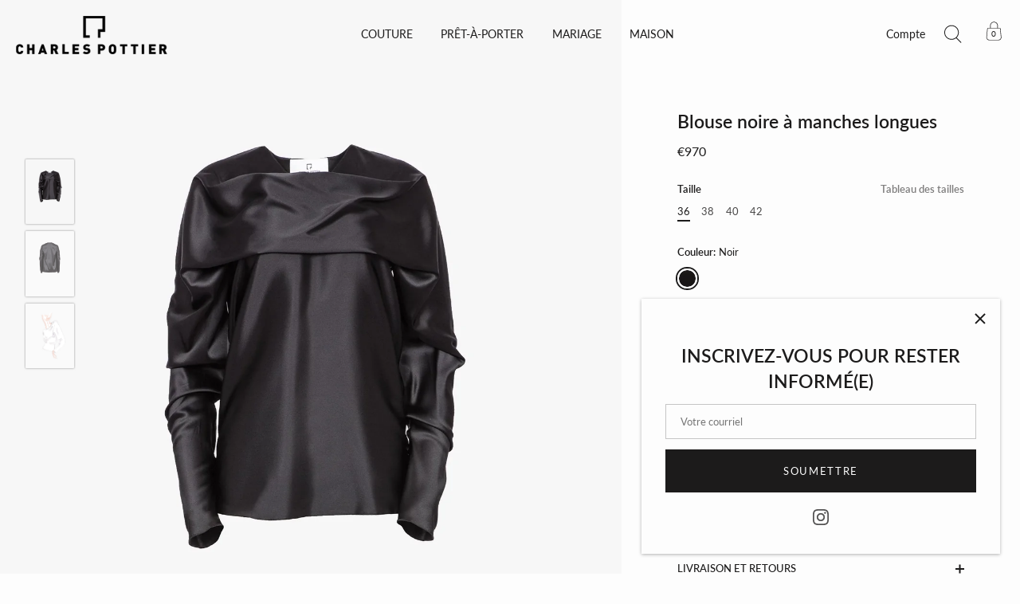

--- FILE ---
content_type: text/html; charset=utf-8
request_url: https://charlespottier.com/products/blouse-a-manches-longues-noir-1
body_size: 21145
content:
<!doctype html>
<html class="no-js" lang="fr">
<head>
  <!-- Showcase 5.0.4 -->

  <link rel="preload" href="//charlespottier.com/cdn/shop/t/7/assets/styles.css?v=4248905533015958961759332733" as="style">

  <meta charset="utf-8" />
<meta name="viewport" content="width=device-width,initial-scale=1.0" />
<meta http-equiv="X-UA-Compatible" content="IE=edge">

<link rel="preconnect" href="https://cdn.shopify.com" crossorigin>
<link rel="preconnect" href="https://fonts.shopify.com" crossorigin>
<link rel="preconnect" href="https://monorail-edge.shopifysvc.com"><link rel="preload" as="font" href="//charlespottier.com/cdn/fonts/lato/lato_n4.c3b93d431f0091c8be23185e15c9d1fee1e971c5.woff2" type="font/woff2" crossorigin><link rel="preload" as="font" href="//charlespottier.com/cdn/fonts/lato/lato_n7.900f219bc7337bc57a7a2151983f0a4a4d9d5dcf.woff2" type="font/woff2" crossorigin><link rel="preload" as="font" href="//charlespottier.com/cdn/fonts/lato/lato_i4.09c847adc47c2fefc3368f2e241a3712168bc4b6.woff2" type="font/woff2" crossorigin><link rel="preload" as="font" href="//charlespottier.com/cdn/fonts/lato/lato_i7.16ba75868b37083a879b8dd9f2be44e067dfbf92.woff2" type="font/woff2" crossorigin><link rel="preload" as="font" href="//charlespottier.com/cdn/fonts/lato/lato_n7.900f219bc7337bc57a7a2151983f0a4a4d9d5dcf.woff2" type="font/woff2" crossorigin><link rel="preload" as="font" href="//charlespottier.com/cdn/fonts/lato/lato_n6.38d0e3b23b74a60f769c51d1df73fac96c580d59.woff2" type="font/woff2" crossorigin><link rel="preload" as="font" href="//charlespottier.com/cdn/fonts/lato/lato_n8.1117b90add05215dbc8fbc91c5f9d67872eb3fb3.woff2" type="font/woff2" crossorigin><link rel="preload" href="//charlespottier.com/cdn/shop/t/7/assets/vendor.js?v=141854771668943704401637831436" as="script">
<link rel="preload" href="//charlespottier.com/cdn/shop/t/7/assets/theme.js?v=87465635729912776071637831436" as="script"><link rel="canonical" href="https://charlespottier.com/products/blouse-a-manches-longues-noir-1" /><link rel="shortcut icon" href="//charlespottier.com/cdn/shop/files/Charles_Pottier_Paris_Favi.png?v=1637832804" type="image/png" /><meta name="description" content="Blouse à manches longues à grands plis sur la poitrine.Cette blouse est construite d’un unique morceau de satin de soie.">
<link rel="preload" as="font" href="//charlespottier.com/cdn/fonts/lato/lato_n5.b2fec044fbe05725e71d90882e5f3b21dae2efbd.woff2" type="font/woff2" crossorigin><link rel="preload" as="font" href="//charlespottier.com/cdn/fonts/lato/lato_n6.38d0e3b23b74a60f769c51d1df73fac96c580d59.woff2" type="font/woff2" crossorigin><meta name="theme-color" content="#1c1b1b">

<!-- Google tag (gtag.js) -->
<script async src="https://www.googletagmanager.com/gtag/js?id=G-SD2N400RC2"></script>
<script>
  window.dataLayer = window.dataLayer || [];
  function gtag(){dataLayer.push(arguments);}
  gtag('js', new Date());

  gtag('config', 'G-SD2N400RC2');
</script>

  <title>
    Blouse à manches longues noir | Charles Pottier
  </title>

  <meta property="og:site_name" content="Charles Pottier">
<meta property="og:url" content="https://charlespottier.com/products/blouse-a-manches-longues-noir-1">
<meta property="og:title" content="Blouse à manches longues noir | Charles Pottier">
<meta property="og:type" content="product">
<meta property="og:description" content="Blouse à manches longues à grands plis sur la poitrine.Cette blouse est construite d’un unique morceau de satin de soie."><meta property="og:image" content="http://charlespottier.com/cdn/shop/products/Charles-Pottier_CPTO02_front_75ba1f92-cd5c-4392-8773-e1556ca7f4df_1200x1200.jpg?v=1641808460">
  <meta property="og:image:secure_url" content="https://charlespottier.com/cdn/shop/products/Charles-Pottier_CPTO02_front_75ba1f92-cd5c-4392-8773-e1556ca7f4df_1200x1200.jpg?v=1641808460">
  <meta property="og:image:width" content="1500">
  <meta property="og:image:height" content="2000"><meta property="og:price:amount" content="970">
  <meta property="og:price:currency" content="EUR"><meta name="twitter:card" content="summary_large_image">
<meta name="twitter:title" content="Blouse à manches longues noir | Charles Pottier">
<meta name="twitter:description" content="Blouse à manches longues à grands plis sur la poitrine.Cette blouse est construite d’un unique morceau de satin de soie.">


  <link href="//charlespottier.com/cdn/shop/t/7/assets/styles.css?v=4248905533015958961759332733" rel="stylesheet" type="text/css" media="all" />

  <script>window.performance && window.performance.mark && window.performance.mark('shopify.content_for_header.start');</script><meta id="shopify-digital-wallet" name="shopify-digital-wallet" content="/57049514183/digital_wallets/dialog">
<link rel="alternate" type="application/json+oembed" href="https://charlespottier.com/products/blouse-a-manches-longues-noir-1.oembed">
<script async="async" src="/checkouts/internal/preloads.js?locale=fr-FR"></script>
<script id="shopify-features" type="application/json">{"accessToken":"7501b5a18e84a8ff4bf3096bb8ffc56d","betas":["rich-media-storefront-analytics"],"domain":"charlespottier.com","predictiveSearch":true,"shopId":57049514183,"locale":"fr"}</script>
<script>var Shopify = Shopify || {};
Shopify.shop = "charlespottier.myshopify.com";
Shopify.locale = "fr";
Shopify.currency = {"active":"EUR","rate":"1.0"};
Shopify.country = "FR";
Shopify.theme = {"name":"Showcase","id":128118325447,"schema_name":"Showcase","schema_version":"5.0.4","theme_store_id":677,"role":"main"};
Shopify.theme.handle = "null";
Shopify.theme.style = {"id":null,"handle":null};
Shopify.cdnHost = "charlespottier.com/cdn";
Shopify.routes = Shopify.routes || {};
Shopify.routes.root = "/";</script>
<script type="module">!function(o){(o.Shopify=o.Shopify||{}).modules=!0}(window);</script>
<script>!function(o){function n(){var o=[];function n(){o.push(Array.prototype.slice.apply(arguments))}return n.q=o,n}var t=o.Shopify=o.Shopify||{};t.loadFeatures=n(),t.autoloadFeatures=n()}(window);</script>
<script id="shop-js-analytics" type="application/json">{"pageType":"product"}</script>
<script defer="defer" async type="module" src="//charlespottier.com/cdn/shopifycloud/shop-js/modules/v2/client.init-shop-cart-sync_XvpUV7qp.fr.esm.js"></script>
<script defer="defer" async type="module" src="//charlespottier.com/cdn/shopifycloud/shop-js/modules/v2/chunk.common_C2xzKNNs.esm.js"></script>
<script type="module">
  await import("//charlespottier.com/cdn/shopifycloud/shop-js/modules/v2/client.init-shop-cart-sync_XvpUV7qp.fr.esm.js");
await import("//charlespottier.com/cdn/shopifycloud/shop-js/modules/v2/chunk.common_C2xzKNNs.esm.js");

  window.Shopify.SignInWithShop?.initShopCartSync?.({"fedCMEnabled":true,"windoidEnabled":true});

</script>
<script id="__st">var __st={"a":57049514183,"offset":3600,"reqid":"e153a5ed-373f-48ac-bf08-12d1cdfeb1bd-1768628062","pageurl":"charlespottier.com\/products\/blouse-a-manches-longues-noir-1","u":"fc2a6eca543d","p":"product","rtyp":"product","rid":7206062522567};</script>
<script>window.ShopifyPaypalV4VisibilityTracking = true;</script>
<script id="captcha-bootstrap">!function(){'use strict';const t='contact',e='account',n='new_comment',o=[[t,t],['blogs',n],['comments',n],[t,'customer']],c=[[e,'customer_login'],[e,'guest_login'],[e,'recover_customer_password'],[e,'create_customer']],r=t=>t.map((([t,e])=>`form[action*='/${t}']:not([data-nocaptcha='true']) input[name='form_type'][value='${e}']`)).join(','),a=t=>()=>t?[...document.querySelectorAll(t)].map((t=>t.form)):[];function s(){const t=[...o],e=r(t);return a(e)}const i='password',u='form_key',d=['recaptcha-v3-token','g-recaptcha-response','h-captcha-response',i],f=()=>{try{return window.sessionStorage}catch{return}},m='__shopify_v',_=t=>t.elements[u];function p(t,e,n=!1){try{const o=window.sessionStorage,c=JSON.parse(o.getItem(e)),{data:r}=function(t){const{data:e,action:n}=t;return t[m]||n?{data:e,action:n}:{data:t,action:n}}(c);for(const[e,n]of Object.entries(r))t.elements[e]&&(t.elements[e].value=n);n&&o.removeItem(e)}catch(o){console.error('form repopulation failed',{error:o})}}const l='form_type',E='cptcha';function T(t){t.dataset[E]=!0}const w=window,h=w.document,L='Shopify',v='ce_forms',y='captcha';let A=!1;((t,e)=>{const n=(g='f06e6c50-85a8-45c8-87d0-21a2b65856fe',I='https://cdn.shopify.com/shopifycloud/storefront-forms-hcaptcha/ce_storefront_forms_captcha_hcaptcha.v1.5.2.iife.js',D={infoText:'Protégé par hCaptcha',privacyText:'Confidentialité',termsText:'Conditions'},(t,e,n)=>{const o=w[L][v],c=o.bindForm;if(c)return c(t,g,e,D).then(n);var r;o.q.push([[t,g,e,D],n]),r=I,A||(h.body.append(Object.assign(h.createElement('script'),{id:'captcha-provider',async:!0,src:r})),A=!0)});var g,I,D;w[L]=w[L]||{},w[L][v]=w[L][v]||{},w[L][v].q=[],w[L][y]=w[L][y]||{},w[L][y].protect=function(t,e){n(t,void 0,e),T(t)},Object.freeze(w[L][y]),function(t,e,n,w,h,L){const[v,y,A,g]=function(t,e,n){const i=e?o:[],u=t?c:[],d=[...i,...u],f=r(d),m=r(i),_=r(d.filter((([t,e])=>n.includes(e))));return[a(f),a(m),a(_),s()]}(w,h,L),I=t=>{const e=t.target;return e instanceof HTMLFormElement?e:e&&e.form},D=t=>v().includes(t);t.addEventListener('submit',(t=>{const e=I(t);if(!e)return;const n=D(e)&&!e.dataset.hcaptchaBound&&!e.dataset.recaptchaBound,o=_(e),c=g().includes(e)&&(!o||!o.value);(n||c)&&t.preventDefault(),c&&!n&&(function(t){try{if(!f())return;!function(t){const e=f();if(!e)return;const n=_(t);if(!n)return;const o=n.value;o&&e.removeItem(o)}(t);const e=Array.from(Array(32),(()=>Math.random().toString(36)[2])).join('');!function(t,e){_(t)||t.append(Object.assign(document.createElement('input'),{type:'hidden',name:u})),t.elements[u].value=e}(t,e),function(t,e){const n=f();if(!n)return;const o=[...t.querySelectorAll(`input[type='${i}']`)].map((({name:t})=>t)),c=[...d,...o],r={};for(const[a,s]of new FormData(t).entries())c.includes(a)||(r[a]=s);n.setItem(e,JSON.stringify({[m]:1,action:t.action,data:r}))}(t,e)}catch(e){console.error('failed to persist form',e)}}(e),e.submit())}));const S=(t,e)=>{t&&!t.dataset[E]&&(n(t,e.some((e=>e===t))),T(t))};for(const o of['focusin','change'])t.addEventListener(o,(t=>{const e=I(t);D(e)&&S(e,y())}));const B=e.get('form_key'),M=e.get(l),P=B&&M;t.addEventListener('DOMContentLoaded',(()=>{const t=y();if(P)for(const e of t)e.elements[l].value===M&&p(e,B);[...new Set([...A(),...v().filter((t=>'true'===t.dataset.shopifyCaptcha))])].forEach((e=>S(e,t)))}))}(h,new URLSearchParams(w.location.search),n,t,e,['guest_login'])})(!0,!0)}();</script>
<script integrity="sha256-4kQ18oKyAcykRKYeNunJcIwy7WH5gtpwJnB7kiuLZ1E=" data-source-attribution="shopify.loadfeatures" defer="defer" src="//charlespottier.com/cdn/shopifycloud/storefront/assets/storefront/load_feature-a0a9edcb.js" crossorigin="anonymous"></script>
<script data-source-attribution="shopify.dynamic_checkout.dynamic.init">var Shopify=Shopify||{};Shopify.PaymentButton=Shopify.PaymentButton||{isStorefrontPortableWallets:!0,init:function(){window.Shopify.PaymentButton.init=function(){};var t=document.createElement("script");t.src="https://charlespottier.com/cdn/shopifycloud/portable-wallets/latest/portable-wallets.fr.js",t.type="module",document.head.appendChild(t)}};
</script>
<script data-source-attribution="shopify.dynamic_checkout.buyer_consent">
  function portableWalletsHideBuyerConsent(e){var t=document.getElementById("shopify-buyer-consent"),n=document.getElementById("shopify-subscription-policy-button");t&&n&&(t.classList.add("hidden"),t.setAttribute("aria-hidden","true"),n.removeEventListener("click",e))}function portableWalletsShowBuyerConsent(e){var t=document.getElementById("shopify-buyer-consent"),n=document.getElementById("shopify-subscription-policy-button");t&&n&&(t.classList.remove("hidden"),t.removeAttribute("aria-hidden"),n.addEventListener("click",e))}window.Shopify?.PaymentButton&&(window.Shopify.PaymentButton.hideBuyerConsent=portableWalletsHideBuyerConsent,window.Shopify.PaymentButton.showBuyerConsent=portableWalletsShowBuyerConsent);
</script>
<script data-source-attribution="shopify.dynamic_checkout.cart.bootstrap">document.addEventListener("DOMContentLoaded",(function(){function t(){return document.querySelector("shopify-accelerated-checkout-cart, shopify-accelerated-checkout")}if(t())Shopify.PaymentButton.init();else{new MutationObserver((function(e,n){t()&&(Shopify.PaymentButton.init(),n.disconnect())})).observe(document.body,{childList:!0,subtree:!0})}}));
</script>

<script>window.performance && window.performance.mark && window.performance.mark('shopify.content_for_header.end');</script>

  <script>
    document.documentElement.className = document.documentElement.className.replace('no-js', 'js');
    window.theme = window.theme || {};
    theme.money_format = "€{{amount_no_decimals}}";
    theme.money_container = '.theme-money';
    theme.strings = {
      previous: "Précédente",
      next: "Suivante",
      close: "Fermer",
      addressError: "Vous ne trouvez pas cette adresse",
      addressNoResults: "Aucun résultat pour cette adresse",
      addressQueryLimit: "Vous avez dépassé la limite de Google utilisation de l'API. Envisager la mise à niveau à un \u003ca href=\"https:\/\/developers.google.com\/maps\/premium\/usage-limits\"\u003erégime spécial\u003c\/a\u003e.",
      authError: "Il y avait un problème authentifier votre compte Google Maps.",
      back: "Retour",
      cartConfirmation: "Vous devez accepter les termes et conditions avant de continuer.",
      loadMore: "Afficher plus",
      infiniteScrollNoMore: "Aucun résultat n\u0026#39;a été trouvé",
      priceNonExistent: "Non disponible",
      buttonDefault: "Ajouter au panier",
      buttonPreorder: "Pré-commander",
      buttonNoStock: "Épuisé",
      buttonNoVariant: "Non disponible",
      variantNoStock: "Épuisé",
      unitPriceSeparator: " \/ ",
      colorBoxPrevious: "Précédent",
      colorBoxNext: "Suivant",
      colorBoxClose: "Fermer",
      navigateHome: "Accueil",
      productAddingToCart: "Ajouter",
      productAddedToCart: "Ajoutée",
      popupWasAdded: "a été ajouté à votre panier",
      popupCheckout: "Procéder au paiement",
      popupContinueShopping: "Retour à la boutique",
      onlyXLeft: "[[ quantity ]] en stock",
      priceSoldOut: "Épuisé",
      loading: "Chargement...",
      viewCart: "Ouvrir le panier",
      page: "Page {{ page }}",
      imageSlider: "Des photos",
      clearAll: "Tout effacer"
    };
    theme.routes = {
      root_url: '/',
      cart_url: '/cart',
      cart_add_url: '/cart/add',
      checkout: '/checkout'
    };
    theme.settings = {
      productImageParallax: false,
      animationEnabledDesktop: true,
      animationEnabledMobile: true
    };

    theme.checkViewportFillers = function(){
      var toggleState = false;
      var elPageContent = document.getElementById('page-content');
      if(elPageContent) {
        var elOverlapSection = elPageContent.querySelector('.header-overlap-section');
        if (elOverlapSection) {
          var padding = parseInt(getComputedStyle(elPageContent).getPropertyValue('padding-top'));
          toggleState = ((Math.round(elOverlapSection.offsetTop) - padding) === 0);
        }
      }
      if(toggleState) {
        document.getElementsByTagName('body')[0].classList.add('header-section-overlap');
      } else {
        document.getElementsByTagName('body')[0].classList.remove('header-section-overlap');
      }
    };

    theme.assessAltLogo = function(){
      var elsOverlappers = document.querySelectorAll('.needs-alt-logo');
      var useAltLogo = false;
      if(elsOverlappers.length) {
        var elSiteControl = document.querySelector('#site-control');
        var elSiteControlInner = document.querySelector('#site-control .site-control__inner');
        var headerMid = elSiteControlInner.offsetTop + elSiteControl.offsetTop + elSiteControlInner.offsetHeight / 2;
        Array.prototype.forEach.call(elsOverlappers, function(el, i){
          var thisTop = el.getBoundingClientRect().top;
          var thisBottom = thisTop + el.offsetHeight;
          if(headerMid > thisTop && headerMid < thisBottom) {
            useAltLogo = true;
            return false;
          }
        });
      }
      if(useAltLogo) {
        document.getElementsByTagName('body')[0].classList.add('use-alt-logo');
      } else {
        document.getElementsByTagName('body')[0].classList.remove('use-alt-logo');
      }
    };
  </script>

<link href="https://monorail-edge.shopifysvc.com" rel="dns-prefetch">
<script>(function(){if ("sendBeacon" in navigator && "performance" in window) {try {var session_token_from_headers = performance.getEntriesByType('navigation')[0].serverTiming.find(x => x.name == '_s').description;} catch {var session_token_from_headers = undefined;}var session_cookie_matches = document.cookie.match(/_shopify_s=([^;]*)/);var session_token_from_cookie = session_cookie_matches && session_cookie_matches.length === 2 ? session_cookie_matches[1] : "";var session_token = session_token_from_headers || session_token_from_cookie || "";function handle_abandonment_event(e) {var entries = performance.getEntries().filter(function(entry) {return /monorail-edge.shopifysvc.com/.test(entry.name);});if (!window.abandonment_tracked && entries.length === 0) {window.abandonment_tracked = true;var currentMs = Date.now();var navigation_start = performance.timing.navigationStart;var payload = {shop_id: 57049514183,url: window.location.href,navigation_start,duration: currentMs - navigation_start,session_token,page_type: "product"};window.navigator.sendBeacon("https://monorail-edge.shopifysvc.com/v1/produce", JSON.stringify({schema_id: "online_store_buyer_site_abandonment/1.1",payload: payload,metadata: {event_created_at_ms: currentMs,event_sent_at_ms: currentMs}}));}}window.addEventListener('pagehide', handle_abandonment_event);}}());</script>
<script id="web-pixels-manager-setup">(function e(e,d,r,n,o){if(void 0===o&&(o={}),!Boolean(null===(a=null===(i=window.Shopify)||void 0===i?void 0:i.analytics)||void 0===a?void 0:a.replayQueue)){var i,a;window.Shopify=window.Shopify||{};var t=window.Shopify;t.analytics=t.analytics||{};var s=t.analytics;s.replayQueue=[],s.publish=function(e,d,r){return s.replayQueue.push([e,d,r]),!0};try{self.performance.mark("wpm:start")}catch(e){}var l=function(){var e={modern:/Edge?\/(1{2}[4-9]|1[2-9]\d|[2-9]\d{2}|\d{4,})\.\d+(\.\d+|)|Firefox\/(1{2}[4-9]|1[2-9]\d|[2-9]\d{2}|\d{4,})\.\d+(\.\d+|)|Chrom(ium|e)\/(9{2}|\d{3,})\.\d+(\.\d+|)|(Maci|X1{2}).+ Version\/(15\.\d+|(1[6-9]|[2-9]\d|\d{3,})\.\d+)([,.]\d+|)( \(\w+\)|)( Mobile\/\w+|) Safari\/|Chrome.+OPR\/(9{2}|\d{3,})\.\d+\.\d+|(CPU[ +]OS|iPhone[ +]OS|CPU[ +]iPhone|CPU IPhone OS|CPU iPad OS)[ +]+(15[._]\d+|(1[6-9]|[2-9]\d|\d{3,})[._]\d+)([._]\d+|)|Android:?[ /-](13[3-9]|1[4-9]\d|[2-9]\d{2}|\d{4,})(\.\d+|)(\.\d+|)|Android.+Firefox\/(13[5-9]|1[4-9]\d|[2-9]\d{2}|\d{4,})\.\d+(\.\d+|)|Android.+Chrom(ium|e)\/(13[3-9]|1[4-9]\d|[2-9]\d{2}|\d{4,})\.\d+(\.\d+|)|SamsungBrowser\/([2-9]\d|\d{3,})\.\d+/,legacy:/Edge?\/(1[6-9]|[2-9]\d|\d{3,})\.\d+(\.\d+|)|Firefox\/(5[4-9]|[6-9]\d|\d{3,})\.\d+(\.\d+|)|Chrom(ium|e)\/(5[1-9]|[6-9]\d|\d{3,})\.\d+(\.\d+|)([\d.]+$|.*Safari\/(?![\d.]+ Edge\/[\d.]+$))|(Maci|X1{2}).+ Version\/(10\.\d+|(1[1-9]|[2-9]\d|\d{3,})\.\d+)([,.]\d+|)( \(\w+\)|)( Mobile\/\w+|) Safari\/|Chrome.+OPR\/(3[89]|[4-9]\d|\d{3,})\.\d+\.\d+|(CPU[ +]OS|iPhone[ +]OS|CPU[ +]iPhone|CPU IPhone OS|CPU iPad OS)[ +]+(10[._]\d+|(1[1-9]|[2-9]\d|\d{3,})[._]\d+)([._]\d+|)|Android:?[ /-](13[3-9]|1[4-9]\d|[2-9]\d{2}|\d{4,})(\.\d+|)(\.\d+|)|Mobile Safari.+OPR\/([89]\d|\d{3,})\.\d+\.\d+|Android.+Firefox\/(13[5-9]|1[4-9]\d|[2-9]\d{2}|\d{4,})\.\d+(\.\d+|)|Android.+Chrom(ium|e)\/(13[3-9]|1[4-9]\d|[2-9]\d{2}|\d{4,})\.\d+(\.\d+|)|Android.+(UC? ?Browser|UCWEB|U3)[ /]?(15\.([5-9]|\d{2,})|(1[6-9]|[2-9]\d|\d{3,})\.\d+)\.\d+|SamsungBrowser\/(5\.\d+|([6-9]|\d{2,})\.\d+)|Android.+MQ{2}Browser\/(14(\.(9|\d{2,})|)|(1[5-9]|[2-9]\d|\d{3,})(\.\d+|))(\.\d+|)|K[Aa][Ii]OS\/(3\.\d+|([4-9]|\d{2,})\.\d+)(\.\d+|)/},d=e.modern,r=e.legacy,n=navigator.userAgent;return n.match(d)?"modern":n.match(r)?"legacy":"unknown"}(),u="modern"===l?"modern":"legacy",c=(null!=n?n:{modern:"",legacy:""})[u],f=function(e){return[e.baseUrl,"/wpm","/b",e.hashVersion,"modern"===e.buildTarget?"m":"l",".js"].join("")}({baseUrl:d,hashVersion:r,buildTarget:u}),m=function(e){var d=e.version,r=e.bundleTarget,n=e.surface,o=e.pageUrl,i=e.monorailEndpoint;return{emit:function(e){var a=e.status,t=e.errorMsg,s=(new Date).getTime(),l=JSON.stringify({metadata:{event_sent_at_ms:s},events:[{schema_id:"web_pixels_manager_load/3.1",payload:{version:d,bundle_target:r,page_url:o,status:a,surface:n,error_msg:t},metadata:{event_created_at_ms:s}}]});if(!i)return console&&console.warn&&console.warn("[Web Pixels Manager] No Monorail endpoint provided, skipping logging."),!1;try{return self.navigator.sendBeacon.bind(self.navigator)(i,l)}catch(e){}var u=new XMLHttpRequest;try{return u.open("POST",i,!0),u.setRequestHeader("Content-Type","text/plain"),u.send(l),!0}catch(e){return console&&console.warn&&console.warn("[Web Pixels Manager] Got an unhandled error while logging to Monorail."),!1}}}}({version:r,bundleTarget:l,surface:e.surface,pageUrl:self.location.href,monorailEndpoint:e.monorailEndpoint});try{o.browserTarget=l,function(e){var d=e.src,r=e.async,n=void 0===r||r,o=e.onload,i=e.onerror,a=e.sri,t=e.scriptDataAttributes,s=void 0===t?{}:t,l=document.createElement("script"),u=document.querySelector("head"),c=document.querySelector("body");if(l.async=n,l.src=d,a&&(l.integrity=a,l.crossOrigin="anonymous"),s)for(var f in s)if(Object.prototype.hasOwnProperty.call(s,f))try{l.dataset[f]=s[f]}catch(e){}if(o&&l.addEventListener("load",o),i&&l.addEventListener("error",i),u)u.appendChild(l);else{if(!c)throw new Error("Did not find a head or body element to append the script");c.appendChild(l)}}({src:f,async:!0,onload:function(){if(!function(){var e,d;return Boolean(null===(d=null===(e=window.Shopify)||void 0===e?void 0:e.analytics)||void 0===d?void 0:d.initialized)}()){var d=window.webPixelsManager.init(e)||void 0;if(d){var r=window.Shopify.analytics;r.replayQueue.forEach((function(e){var r=e[0],n=e[1],o=e[2];d.publishCustomEvent(r,n,o)})),r.replayQueue=[],r.publish=d.publishCustomEvent,r.visitor=d.visitor,r.initialized=!0}}},onerror:function(){return m.emit({status:"failed",errorMsg:"".concat(f," has failed to load")})},sri:function(e){var d=/^sha384-[A-Za-z0-9+/=]+$/;return"string"==typeof e&&d.test(e)}(c)?c:"",scriptDataAttributes:o}),m.emit({status:"loading"})}catch(e){m.emit({status:"failed",errorMsg:(null==e?void 0:e.message)||"Unknown error"})}}})({shopId: 57049514183,storefrontBaseUrl: "https://charlespottier.com",extensionsBaseUrl: "https://extensions.shopifycdn.com/cdn/shopifycloud/web-pixels-manager",monorailEndpoint: "https://monorail-edge.shopifysvc.com/unstable/produce_batch",surface: "storefront-renderer",enabledBetaFlags: ["2dca8a86"],webPixelsConfigList: [{"id":"shopify-app-pixel","configuration":"{}","eventPayloadVersion":"v1","runtimeContext":"STRICT","scriptVersion":"0450","apiClientId":"shopify-pixel","type":"APP","privacyPurposes":["ANALYTICS","MARKETING"]},{"id":"shopify-custom-pixel","eventPayloadVersion":"v1","runtimeContext":"LAX","scriptVersion":"0450","apiClientId":"shopify-pixel","type":"CUSTOM","privacyPurposes":["ANALYTICS","MARKETING"]}],isMerchantRequest: false,initData: {"shop":{"name":"Charles Pottier","paymentSettings":{"currencyCode":"EUR"},"myshopifyDomain":"charlespottier.myshopify.com","countryCode":"FR","storefrontUrl":"https:\/\/charlespottier.com"},"customer":null,"cart":null,"checkout":null,"productVariants":[{"price":{"amount":970.0,"currencyCode":"EUR"},"product":{"title":"Blouse noire à manches longues","vendor":"CharlesPottier","id":"7206062522567","untranslatedTitle":"Blouse noire à manches longues","url":"\/products\/blouse-a-manches-longues-noir-1","type":"Hauts"},"id":"41629322838215","image":{"src":"\/\/charlespottier.com\/cdn\/shop\/products\/Charles-Pottier_CPTO02_front_75ba1f92-cd5c-4392-8773-e1556ca7f4df.jpg?v=1641808460"},"sku":"CPTO02-36","title":"36 \/ Noir","untranslatedTitle":"36 \/ Noir"},{"price":{"amount":970.0,"currencyCode":"EUR"},"product":{"title":"Blouse noire à manches longues","vendor":"CharlesPottier","id":"7206062522567","untranslatedTitle":"Blouse noire à manches longues","url":"\/products\/blouse-a-manches-longues-noir-1","type":"Hauts"},"id":"41629322903751","image":{"src":"\/\/charlespottier.com\/cdn\/shop\/products\/Charles-Pottier_CPTO02_front_75ba1f92-cd5c-4392-8773-e1556ca7f4df.jpg?v=1641808460"},"sku":"CPTO02-38","title":"38 \/ Noir","untranslatedTitle":"38 \/ Noir"},{"price":{"amount":970.0,"currencyCode":"EUR"},"product":{"title":"Blouse noire à manches longues","vendor":"CharlesPottier","id":"7206062522567","untranslatedTitle":"Blouse noire à manches longues","url":"\/products\/blouse-a-manches-longues-noir-1","type":"Hauts"},"id":"41629322969287","image":{"src":"\/\/charlespottier.com\/cdn\/shop\/products\/Charles-Pottier_CPTO02_front_75ba1f92-cd5c-4392-8773-e1556ca7f4df.jpg?v=1641808460"},"sku":"CPTO02-40","title":"40 \/ Noir","untranslatedTitle":"40 \/ Noir"},{"price":{"amount":970.0,"currencyCode":"EUR"},"product":{"title":"Blouse noire à manches longues","vendor":"CharlesPottier","id":"7206062522567","untranslatedTitle":"Blouse noire à manches longues","url":"\/products\/blouse-a-manches-longues-noir-1","type":"Hauts"},"id":"41629323034823","image":{"src":"\/\/charlespottier.com\/cdn\/shop\/products\/Charles-Pottier_CPTO02_front_75ba1f92-cd5c-4392-8773-e1556ca7f4df.jpg?v=1641808460"},"sku":"CPTO02-42","title":"42 \/ Noir","untranslatedTitle":"42 \/ Noir"}],"purchasingCompany":null},},"https://charlespottier.com/cdn","fcfee988w5aeb613cpc8e4bc33m6693e112",{"modern":"","legacy":""},{"shopId":"57049514183","storefrontBaseUrl":"https:\/\/charlespottier.com","extensionBaseUrl":"https:\/\/extensions.shopifycdn.com\/cdn\/shopifycloud\/web-pixels-manager","surface":"storefront-renderer","enabledBetaFlags":"[\"2dca8a86\"]","isMerchantRequest":"false","hashVersion":"fcfee988w5aeb613cpc8e4bc33m6693e112","publish":"custom","events":"[[\"page_viewed\",{}],[\"product_viewed\",{\"productVariant\":{\"price\":{\"amount\":970.0,\"currencyCode\":\"EUR\"},\"product\":{\"title\":\"Blouse noire à manches longues\",\"vendor\":\"CharlesPottier\",\"id\":\"7206062522567\",\"untranslatedTitle\":\"Blouse noire à manches longues\",\"url\":\"\/products\/blouse-a-manches-longues-noir-1\",\"type\":\"Hauts\"},\"id\":\"41629322838215\",\"image\":{\"src\":\"\/\/charlespottier.com\/cdn\/shop\/products\/Charles-Pottier_CPTO02_front_75ba1f92-cd5c-4392-8773-e1556ca7f4df.jpg?v=1641808460\"},\"sku\":\"CPTO02-36\",\"title\":\"36 \/ Noir\",\"untranslatedTitle\":\"36 \/ Noir\"}}]]"});</script><script>
  window.ShopifyAnalytics = window.ShopifyAnalytics || {};
  window.ShopifyAnalytics.meta = window.ShopifyAnalytics.meta || {};
  window.ShopifyAnalytics.meta.currency = 'EUR';
  var meta = {"product":{"id":7206062522567,"gid":"gid:\/\/shopify\/Product\/7206062522567","vendor":"CharlesPottier","type":"Hauts","handle":"blouse-a-manches-longues-noir-1","variants":[{"id":41629322838215,"price":97000,"name":"Blouse noire à manches longues - 36 \/ Noir","public_title":"36 \/ Noir","sku":"CPTO02-36"},{"id":41629322903751,"price":97000,"name":"Blouse noire à manches longues - 38 \/ Noir","public_title":"38 \/ Noir","sku":"CPTO02-38"},{"id":41629322969287,"price":97000,"name":"Blouse noire à manches longues - 40 \/ Noir","public_title":"40 \/ Noir","sku":"CPTO02-40"},{"id":41629323034823,"price":97000,"name":"Blouse noire à manches longues - 42 \/ Noir","public_title":"42 \/ Noir","sku":"CPTO02-42"}],"remote":false},"page":{"pageType":"product","resourceType":"product","resourceId":7206062522567,"requestId":"e153a5ed-373f-48ac-bf08-12d1cdfeb1bd-1768628062"}};
  for (var attr in meta) {
    window.ShopifyAnalytics.meta[attr] = meta[attr];
  }
</script>
<script class="analytics">
  (function () {
    var customDocumentWrite = function(content) {
      var jquery = null;

      if (window.jQuery) {
        jquery = window.jQuery;
      } else if (window.Checkout && window.Checkout.$) {
        jquery = window.Checkout.$;
      }

      if (jquery) {
        jquery('body').append(content);
      }
    };

    var hasLoggedConversion = function(token) {
      if (token) {
        return document.cookie.indexOf('loggedConversion=' + token) !== -1;
      }
      return false;
    }

    var setCookieIfConversion = function(token) {
      if (token) {
        var twoMonthsFromNow = new Date(Date.now());
        twoMonthsFromNow.setMonth(twoMonthsFromNow.getMonth() + 2);

        document.cookie = 'loggedConversion=' + token + '; expires=' + twoMonthsFromNow;
      }
    }

    var trekkie = window.ShopifyAnalytics.lib = window.trekkie = window.trekkie || [];
    if (trekkie.integrations) {
      return;
    }
    trekkie.methods = [
      'identify',
      'page',
      'ready',
      'track',
      'trackForm',
      'trackLink'
    ];
    trekkie.factory = function(method) {
      return function() {
        var args = Array.prototype.slice.call(arguments);
        args.unshift(method);
        trekkie.push(args);
        return trekkie;
      };
    };
    for (var i = 0; i < trekkie.methods.length; i++) {
      var key = trekkie.methods[i];
      trekkie[key] = trekkie.factory(key);
    }
    trekkie.load = function(config) {
      trekkie.config = config || {};
      trekkie.config.initialDocumentCookie = document.cookie;
      var first = document.getElementsByTagName('script')[0];
      var script = document.createElement('script');
      script.type = 'text/javascript';
      script.onerror = function(e) {
        var scriptFallback = document.createElement('script');
        scriptFallback.type = 'text/javascript';
        scriptFallback.onerror = function(error) {
                var Monorail = {
      produce: function produce(monorailDomain, schemaId, payload) {
        var currentMs = new Date().getTime();
        var event = {
          schema_id: schemaId,
          payload: payload,
          metadata: {
            event_created_at_ms: currentMs,
            event_sent_at_ms: currentMs
          }
        };
        return Monorail.sendRequest("https://" + monorailDomain + "/v1/produce", JSON.stringify(event));
      },
      sendRequest: function sendRequest(endpointUrl, payload) {
        // Try the sendBeacon API
        if (window && window.navigator && typeof window.navigator.sendBeacon === 'function' && typeof window.Blob === 'function' && !Monorail.isIos12()) {
          var blobData = new window.Blob([payload], {
            type: 'text/plain'
          });

          if (window.navigator.sendBeacon(endpointUrl, blobData)) {
            return true;
          } // sendBeacon was not successful

        } // XHR beacon

        var xhr = new XMLHttpRequest();

        try {
          xhr.open('POST', endpointUrl);
          xhr.setRequestHeader('Content-Type', 'text/plain');
          xhr.send(payload);
        } catch (e) {
          console.log(e);
        }

        return false;
      },
      isIos12: function isIos12() {
        return window.navigator.userAgent.lastIndexOf('iPhone; CPU iPhone OS 12_') !== -1 || window.navigator.userAgent.lastIndexOf('iPad; CPU OS 12_') !== -1;
      }
    };
    Monorail.produce('monorail-edge.shopifysvc.com',
      'trekkie_storefront_load_errors/1.1',
      {shop_id: 57049514183,
      theme_id: 128118325447,
      app_name: "storefront",
      context_url: window.location.href,
      source_url: "//charlespottier.com/cdn/s/trekkie.storefront.cd680fe47e6c39ca5d5df5f0a32d569bc48c0f27.min.js"});

        };
        scriptFallback.async = true;
        scriptFallback.src = '//charlespottier.com/cdn/s/trekkie.storefront.cd680fe47e6c39ca5d5df5f0a32d569bc48c0f27.min.js';
        first.parentNode.insertBefore(scriptFallback, first);
      };
      script.async = true;
      script.src = '//charlespottier.com/cdn/s/trekkie.storefront.cd680fe47e6c39ca5d5df5f0a32d569bc48c0f27.min.js';
      first.parentNode.insertBefore(script, first);
    };
    trekkie.load(
      {"Trekkie":{"appName":"storefront","development":false,"defaultAttributes":{"shopId":57049514183,"isMerchantRequest":null,"themeId":128118325447,"themeCityHash":"14135410756934667381","contentLanguage":"fr","currency":"EUR","eventMetadataId":"0a5b0a1d-3bcb-432c-ac96-3e86a7b8f88d"},"isServerSideCookieWritingEnabled":true,"monorailRegion":"shop_domain","enabledBetaFlags":["65f19447"]},"Session Attribution":{},"S2S":{"facebookCapiEnabled":false,"source":"trekkie-storefront-renderer","apiClientId":580111}}
    );

    var loaded = false;
    trekkie.ready(function() {
      if (loaded) return;
      loaded = true;

      window.ShopifyAnalytics.lib = window.trekkie;

      var originalDocumentWrite = document.write;
      document.write = customDocumentWrite;
      try { window.ShopifyAnalytics.merchantGoogleAnalytics.call(this); } catch(error) {};
      document.write = originalDocumentWrite;

      window.ShopifyAnalytics.lib.page(null,{"pageType":"product","resourceType":"product","resourceId":7206062522567,"requestId":"e153a5ed-373f-48ac-bf08-12d1cdfeb1bd-1768628062","shopifyEmitted":true});

      var match = window.location.pathname.match(/checkouts\/(.+)\/(thank_you|post_purchase)/)
      var token = match? match[1]: undefined;
      if (!hasLoggedConversion(token)) {
        setCookieIfConversion(token);
        window.ShopifyAnalytics.lib.track("Viewed Product",{"currency":"EUR","variantId":41629322838215,"productId":7206062522567,"productGid":"gid:\/\/shopify\/Product\/7206062522567","name":"Blouse noire à manches longues - 36 \/ Noir","price":"970.00","sku":"CPTO02-36","brand":"CharlesPottier","variant":"36 \/ Noir","category":"Hauts","nonInteraction":true,"remote":false},undefined,undefined,{"shopifyEmitted":true});
      window.ShopifyAnalytics.lib.track("monorail:\/\/trekkie_storefront_viewed_product\/1.1",{"currency":"EUR","variantId":41629322838215,"productId":7206062522567,"productGid":"gid:\/\/shopify\/Product\/7206062522567","name":"Blouse noire à manches longues - 36 \/ Noir","price":"970.00","sku":"CPTO02-36","brand":"CharlesPottier","variant":"36 \/ Noir","category":"Hauts","nonInteraction":true,"remote":false,"referer":"https:\/\/charlespottier.com\/products\/blouse-a-manches-longues-noir-1"});
      }
    });


        var eventsListenerScript = document.createElement('script');
        eventsListenerScript.async = true;
        eventsListenerScript.src = "//charlespottier.com/cdn/shopifycloud/storefront/assets/shop_events_listener-3da45d37.js";
        document.getElementsByTagName('head')[0].appendChild(eventsListenerScript);

})();</script>
<script
  defer
  src="https://charlespottier.com/cdn/shopifycloud/perf-kit/shopify-perf-kit-3.0.4.min.js"
  data-application="storefront-renderer"
  data-shop-id="57049514183"
  data-render-region="gcp-us-east1"
  data-page-type="product"
  data-theme-instance-id="128118325447"
  data-theme-name="Showcase"
  data-theme-version="5.0.4"
  data-monorail-region="shop_domain"
  data-resource-timing-sampling-rate="10"
  data-shs="true"
  data-shs-beacon="true"
  data-shs-export-with-fetch="true"
  data-shs-logs-sample-rate="1"
  data-shs-beacon-endpoint="https://charlespottier.com/api/collect"
></script>
</head>

<body id="page-blouse-a-manches-longues-noir-charles-pottier" class="page-blouse-a-manches-longues-noir-charles-pottier template-product template-suffix-preorder">
  
    <script>
      if(window.innerWidth < 768 && window.localStorage.getItem('is_first_visit') !== null) {
        var pageFadedIn = false;
        document.body.style.opacity = 0;

        function fadeInPageMob(){
          if(!pageFadedIn) {
            document.body.classList.add("cc-animate-enabled");
            document.body.style.transition = 'opacity 0.4s';
            setTimeout(function () {
              document.body.style.opacity = 1;
            }, 200);
            pageFadedIn = true;
          }
        }

        window.addEventListener("load", fadeInPageMob);
        setTimeout(fadeInPageMob, 3000);
      }

      window.addEventListener("pageshow", function(){
        document.getElementById('cc-veil').classList.remove('-in');
      });
    </script>
  

  
    <script>
      if ('IntersectionObserver' in window) {
        document.body.classList.add("cc-animate-enabled");
      }
    </script>
  

  <a class="skip-link visually-hidden" href="#page-content">Passer au contenu</a>

  <div id="shopify-section-header" class="shopify-section"><style type="text/css">
  
    .logo img { width: 125px; }
    @media(min-width:768px){
    .logo img { width: 200px; }
    }
  

  .cc-announcement {
    
      font-size: 15px;
    
  }

  @media (min-width: 768px) {
    .cc-announcement {
      font-size: 15px;
    }
  }
</style>


<form action="/cart" method="post" id="cc-checkout-form">
</form>


  

  
<div data-section-type="header" itemscope itemtype="http://schema.org/Organization">
    <div id="site-control" class="site-control inline icons
      nav-inline-desktop
      
      fixed
      
      
      main-logo-when-active
      has-localization
      "
      data-cc-animate
      data-opacity="transparent"
      data-positioning="peek"
    >
      

      <div class="links site-control__inner">
        <a class="menu" href="#page-menu" aria-controls="page-menu" data-modal-nav-toggle aria-label="Menu">
          <span class="icon-menu">
  <span class="icon-menu__bar icon-menu__bar-1"></span>
  <span class="icon-menu__bar icon-menu__bar-2"></span>
  <span class="icon-menu__bar icon-menu__bar-3"></span>
</span>

          <span class="text-link">Menu</span>
        </a>

        
  <a data-cc-animate-click data-cc-animate class="logo logo--has-alt-logo" href="/"
     itemprop="url">

    

    <meta itemprop="name" content="Charles Pottier">
    
      
      
      <img src="//charlespottier.com/cdn/shop/files/Charles_Pottier_Logo_Black_500x.png?v=1623177557" alt="Charles Pottier" itemprop="logo"
           width="641" height="162"/>

      
      <span class="alt-logo">
        <img src="//charlespottier.com/cdn/shop/files/Charles_Pottier_Logo_White_500x.png?v=1623177570" alt="Charles Pottier" itemprop="logo"
             width="641" height="162"/>
      </span>
      
    

    
  </a>
  

        
      <div class="site-control__inline-links">
        <div class="nav-row multi-level-nav reveal-on-hover" role="navigation" aria-label="Navigation principale">
          <div class="tier-1">
            <ul>
              
<li class=" contains-children">
                  <a  href="/pages/haute-couture-sur-mesure" class=" has-children" aria-haspopup="true">
                    COUTURE
                  </a>

                  

                    
                    

                    <ul 
                        class="nav-rows"
                      >

                      
                        <li class="">
                          <a data-cc-animate-click href="/pages/haute-couture-sur-mesure" class="" >
                            Sur mesure

                            
                          </a>

                          
                        </li>
                      

                      
                    </ul>
                  
                </li>
              
<li class=" contains-children">
                  <a  href="/collections/pret-a-porter" class=" has-children" aria-haspopup="true">
                    PRÊT-À-PORTER
                  </a>

                  

                    
                    

                    <ul 
                        class="nav-rows"
                      >

                      
                        <li class="">
                          <a data-cc-animate-click href="/pages/collection-pret-a-porter" class="" >
                            Collection prêt-à-porter

                            
                          </a>

                          
                        </li>
                      
                        <li class=" contains-children">
                          <a  href="/collections/pret-a-porter" class="has-children column-title" aria-haspopup="true">
                            Shop

                            
                              <span class="arr arr--small"><svg xmlns="http://www.w3.org/2000/svg" viewBox="0 0 24 24">
  <path d="M0-.25H24v24H0Z" transform="translate(0 0.25)" style="fill:none"/>
  <polyline points="10 17.83 15.4 12.43 10 7.03"
            style="fill:none;stroke:currentColor;stroke-linecap:round;stroke-miterlimit:8;stroke-width:2px"/>
</svg>
</span>
                            
                          </a>

                          
                            <ul>
                              
                                <li class="">
                                  <a data-cc-animate-click href="/collections/robes">Robes</a>
                                </li>
                              
                                <li class="">
                                  <a data-cc-animate-click href="/collections/jupes">Jupes</a>
                                </li>
                              
                                <li class="">
                                  <a data-cc-animate-click href="/collections/hauts-et-chemises">Hauts et chemises</a>
                                </li>
                              
                                <li class="">
                                  <a data-cc-animate-click href="/collections/vestes-et-manteaux">Vestes et manteaux</a>
                                </li>
                              
                                <li class="">
                                  <a data-cc-animate-click href="/collections/pret-a-porter">Tout le prêt-à-porter</a>
                                </li>
                              
                            </ul>
                          
                        </li>
                      

                      
                    </ul>
                  
                </li>
              
<li class="">
                  <a data-cc-animate-click href="/pages/robes-de-mariee-sur-mesure" class=" " >
                    MARIAGE
                  </a>

                  
                </li>
              
<li class=" contains-children">
                  <a  href="/pages/savoir-faire-et-metiers-d-art" class=" has-children" aria-haspopup="true">
                    MAISON
                  </a>

                  

                    
                    

                    <ul 
                        class="nav-rows"
                      >

                      
                        <li class="">
                          <a data-cc-animate-click href="/pages/rencontrez-charles-pottier" class="" >
                            Histoire

                            
                          </a>

                          
                        </li>
                      
                        <li class="">
                          <a data-cc-animate-click href="/pages/valeurs" class="" >
                            Les valeurs

                            
                          </a>

                          
                        </li>
                      
                        <li class="">
                          <a data-cc-animate-click href="/pages/savoir-faire-et-metiers-d-art" class="" >
                            Savoir-faire et métiers d'art

                            
                          </a>

                          
                        </li>
                      
                        <li class="">
                          <a data-cc-animate-click href="/pages/presse" class="" >
                            Presse

                            
                          </a>

                          
                        </li>
                      

                      
                    </ul>
                  
                </li>
              
            </ul>
          </div>
        </div>
      </div>
    


        <div class="nav-right-side">
          
            
              <div class="localization">
                <form method="post" action="/localization" id="localization_form_header" accept-charset="UTF-8" class="selectors-form" enctype="multipart/form-data"><input type="hidden" name="form_type" value="localization" /><input type="hidden" name="utf8" value="✓" /><input type="hidden" name="_method" value="put" /><input type="hidden" name="return_to" value="/products/blouse-a-manches-longues-noir-1" /></form>
              </div>
            
          

          
            <a data-cc-animate-click href="/account" class="nav-account">
              Compte
            </a>
          

          <a class="cart nav-search"
             href="/search"
             aria-label="Recherche"
             data-modal-toggle="#search-modal">
            <?xml version="1.0" encoding="UTF-8"?>
<svg width="128pt" height="128pt" version="1.1" viewBox="0 0 135 135" xmlns="http://www.w3.org/2000/svg">
 <path d="m80.352 84.348c-6.043 4.8867-13.734 7.8125-22.113 7.8125-19.438 0-35.199-15.762-35.199-35.199 0-19.441 15.762-35.199 35.199-35.199 19.441 0 35.203 15.758 35.203 35.199 0 9.6797-3.9102 18.449-10.234 24.812l21.832 21.828c0.75 0.75 0.75 1.9648 0 2.7148s-1.9688 0.75-2.7148 0zm9.25-27.387c0 17.32-14.043 31.359-31.363 31.359-17.316 0-31.359-14.039-31.359-31.359 0-17.32 14.043-31.359 31.359-31.359 17.32 0 31.363 14.039 31.363 31.359z" fill-rule="evenodd"/>
</svg>

            <span class="text-link">Recherche</span>
          </a>

          <a data-cc-animate-click class="cart cart-icon--basket1" href="/cart" aria-label="Panier">
            
              <?xml version="1.0" encoding="UTF-8"?>
<svg width="115pt" height="115pt" version="1.1" viewBox="0 0 130 132" xmlns="http://www.w3.org/2000/svg">
 <path d="m64.512 20.098c-4.8555 0-9.5117 1.9258-12.941 5.3594-3.4336 3.4336-5.3633 8.0898-5.3633 12.941v11.266h-12.285c-0.66016-0.003906-1.2148 0.49609-1.2812 1.1523l-4.2266 41.598c-0.39453 3.9531 0.89453 7.8828 3.5508 10.832 2.6562 2.9492 6.4336 4.6406 10.402 4.6562h43.266c3.9688-0.015625 7.7461-1.707 10.402-4.6562 2.6562-2.9492 3.9453-6.8789 3.5508-10.832l-4.2266-41.598c-0.066406-0.65625-0.62109-1.1562-1.2812-1.1523h-11.133v-11.266c0-4.875-1.9453-9.5508-5.4062-12.988-3.4609-3.4336-8.1523-5.3477-13.027-5.3125zm-15.742 18.301c0-5.625 3-10.82 7.8711-13.633s10.871-2.8125 15.742 0c4.8711 2.8125 7.875 8.0078 7.875 13.633v11.266h-31.488zm48.254 54.273c0.32812 3.25-0.74219 6.4844-2.9375 8.9023-2.1953 2.4141-5.3164 3.7852-8.582 3.7695h-43.137c-3.2656 0.015625-6.3828-1.3555-8.582-3.7695-2.1953-2.418-3.2656-5.6523-2.9375-8.9023l4.0977-40.449h57.984z"/>
</svg>

            
            <div>0</div>
            <span class="text-link">Panier </span>
          </a>
        </div>
      </div>
    </div>

    <nav id="page-menu" class="theme-modal nav-uses-modal">
      <div class="inner">
        <a href="#" class="no-js-only">Fermer</a>

        <div class="nav-container">
          <div class="nav-body container growth-area" data-root-nav="true">
            <div class="nav main-nav" role="navigation" aria-label="Primaire">
              <ul>
                
                <li class=" ">
                  <a href="/pages/haute-couture-sur-mesure" aria-haspopup="true">
                    <span>COUTURE</span>
                  </a>

                  
                  <ul>
                      
                      
                      <li class=" ">
                        <a href="/pages/haute-couture-sur-mesure" data-cc-animate-click>
                          <span>Sur mesure</span>
                        </a>

                        
                      </li>
                      
                    
                  </ul>
                  
                </li>
                
                <li class=" ">
                  <a href="/collections/pret-a-porter" aria-haspopup="true">
                    <span>PRÊT-À-PORTER</span>
                  </a>

                  
                  <ul>
                      
                      
                      <li class=" ">
                        <a href="/pages/collection-pret-a-porter" data-cc-animate-click>
                          <span>Collection prêt-à-porter</span>
                        </a>

                        
                      </li>
                      
                      <li class=" ">
                        <a href="/collections/pret-a-porter" aria-haspopup="true">
                          <span>Shop</span>
                        </a>

                        
                        <ul>
                          
                          <li class=" ">
                            <a data-cc-animate-click href="/collections/robes">
                              <span>Robes</span>
                            </a>
                          </li>
                          
                          <li class=" ">
                            <a data-cc-animate-click href="/collections/jupes">
                              <span>Jupes</span>
                            </a>
                          </li>
                          
                          <li class=" ">
                            <a data-cc-animate-click href="/collections/hauts-et-chemises">
                              <span>Hauts et chemises</span>
                            </a>
                          </li>
                          
                          <li class=" ">
                            <a data-cc-animate-click href="/collections/vestes-et-manteaux">
                              <span>Vestes et manteaux</span>
                            </a>
                          </li>
                          
                          <li class=" ">
                            <a data-cc-animate-click href="/collections/pret-a-porter">
                              <span>Tout le prêt-à-porter</span>
                            </a>
                          </li>
                          
                        </ul>
                        
                      </li>
                      
                    
                  </ul>
                  
                </li>
                
                <li class=" ">
                  <a href="/pages/robes-de-mariee-sur-mesure" data-cc-animate-click>
                    <span>MARIAGE</span>
                  </a>

                  
                </li>
                
                <li class=" ">
                  <a href="/pages/savoir-faire-et-metiers-d-art" aria-haspopup="true">
                    <span>MAISON</span>
                  </a>

                  
                  <ul>
                      
                      
                      <li class=" ">
                        <a href="/pages/rencontrez-charles-pottier" data-cc-animate-click>
                          <span>Histoire</span>
                        </a>

                        
                      </li>
                      
                      <li class=" ">
                        <a href="/pages/valeurs" data-cc-animate-click>
                          <span>Les valeurs</span>
                        </a>

                        
                      </li>
                      
                      <li class=" ">
                        <a href="/pages/savoir-faire-et-metiers-d-art" data-cc-animate-click>
                          <span>Savoir-faire et métiers d'art</span>
                        </a>

                        
                      </li>
                      
                      <li class=" ">
                        <a href="/pages/presse" data-cc-animate-click>
                          <span>Presse</span>
                        </a>

                        
                      </li>
                      
                    
                  </ul>
                  
                </li>
                
              </ul>
            </div>
          </div>

          <div class="nav-footer-links">
            

            
              <div class="nav-footer-links__link">
                <a data-cc-animate-click href="/account">Compte</a>
              </div>
            

            

            
              <div class="localization">
                <form method="post" action="/localization" id="localization_form_header" accept-charset="UTF-8" class="selectors-form" enctype="multipart/form-data"><input type="hidden" name="form_type" value="localization" /><input type="hidden" name="utf8" value="✓" /><input type="hidden" name="_method" value="put" /><input type="hidden" name="return_to" value="/products/blouse-a-manches-longues-noir-1" /></form>
              </div>
            
          </div>

          <div class="nav-ctas">
            
          </div>
        </div>
      </div>
    </nav>
  </div>





</div>

  <main id="page-content">
    <div id="shopify-section-template--15272961310919__main" class="shopify-section section-product-template"><style data-shopify>
  @media(max-width: 767px){
    .product-area__media .swiper-container:not(.swiper-container-horizontal) {
      padding-bottom: 133.33333333333334%;
    }
  }
</style>

<div class="product-area
      
      
      product-area--one-col header-overlap-section 
      "
     data-section-type="product-template"
     data-components="tabs,accordion"
     data-is-featured-product="false"
     data-ajax-add-to-cart="true"
     data-is-preorder="true"
     data-product-id="7206062522567"
     data-enable-history-state="true">
  <style data-shopify>
    
      @media(max-width:767px){
        .product-area__details__thumbs__thumb-1 .rimage-outer-wrapper {
            width: 52px;
        }
      }
    
      @media(max-width:767px){
        .product-area__details__thumbs__thumb-2 .rimage-outer-wrapper {
            width: 52px;
        }
      }
    
      @media(max-width:767px){
        .product-area__details__thumbs__thumb-3 .rimage-outer-wrapper {
            width: 52px;
        }
      }
    
  </style>

  

  <div class="product-area__media "
       data-cc-animate data-cc-animate-duration="2s">

    <div class="theme-gallery product-slider
        
        
        theme-gallery--zoom-enabled
        theme-gallery--thumbs-enabled"
         data-column-count="1"
         data-scroll-to-variant-media="true"
    >
      <div class="theme-viewport swiper-container" data-swiper-nav-style="dots">
        <div class="theme-images swiper-wrapper">
          
            
              <div class="theme-img theme-img-1 swiper-slide current-img"
                      
                        data-full-size="//charlespottier.com/cdn/shop/products/Charles-Pottier_CPTO02_front_75ba1f92-cd5c-4392-8773-e1556ca7f4df.jpg?v=1641808460"
                      
              >
    <div class="product-media product-media--image"
         data-media-id="25129340502215"
         data-media-type="image">

      <div class="rimage-wrapper lazyload--placeholder"
           style="padding-top:133.33333333333334%">
        
        <img class="rimage__image lazyload--manual "
             
               src="//charlespottier.com/cdn/shop/products/Charles-Pottier_CPTO02_front_75ba1f92-cd5c-4392-8773-e1556ca7f4df_360x.jpg?v=1641808460"
             
             data-src="//charlespottier.com/cdn/shop/products/Charles-Pottier_CPTO02_front_75ba1f92-cd5c-4392-8773-e1556ca7f4df_{width}x.jpg?v=1641808460"
             data-widths="[460, 540, 720, 900, 1080, 1296, 1512, 1728, 2048]"
             data-aspectratio="0.75"
             data-sizes="auto"
             height="2000"
             width="1500"
             alt=""
             
        >
        <noscript>
          <img data-src="//charlespottier.com/cdn/shop/products/Charles-Pottier_CPTO02_front_75ba1f92-cd5c-4392-8773-e1556ca7f4df_1024x1024.jpg?v=1641808460" alt="">
        </noscript>
      </div>

    </div>

  

</div>
            
              <div class="theme-img theme-img-2 swiper-slide "
                      
                        data-full-size="//charlespottier.com/cdn/shop/products/Charles-Pottier_CPTO02_back_795b2c8b-5e84-401e-87dc-5286c114743c.jpg?v=1641808460"
                      
              >
    <div class="product-media product-media--image"
         data-media-id="25129340534983"
         data-media-type="image">

      <div class="rimage-wrapper lazyload--placeholder"
           style="padding-top:133.33333333333334%">
        
        <img class="rimage__image lazyload--manual fade-in"
             
             data-src="//charlespottier.com/cdn/shop/products/Charles-Pottier_CPTO02_back_795b2c8b-5e84-401e-87dc-5286c114743c_{width}x.jpg?v=1641808460"
             data-widths="[460, 540, 720, 900, 1080, 1296, 1512, 1728, 2048]"
             data-aspectratio="0.75"
             data-sizes="auto"
             height="2000"
             width="1500"
             alt=""
             
        >
        <noscript>
          <img data-src="//charlespottier.com/cdn/shop/products/Charles-Pottier_CPTO02_back_795b2c8b-5e84-401e-87dc-5286c114743c_1024x1024.jpg?v=1641808460" alt="">
        </noscript>
      </div>

    </div>

  

</div>
            
              <div class="theme-img theme-img-3 swiper-slide "
                      
                        data-full-size="//charlespottier.com/cdn/shop/products/CPTO01-et-CPTO02_3a0c5ef8-538b-47cd-b8b9-44166d0ca3be.jpg?v=1641832170"
                      
              >
    <div class="product-media product-media--image"
         data-media-id="25131479302343"
         data-media-type="image">

      <div class="rimage-wrapper lazyload--placeholder"
           style="padding-top:133.33333333333334%">
        
        <img class="rimage__image lazyload--manual fade-in"
             
             data-src="//charlespottier.com/cdn/shop/products/CPTO01-et-CPTO02_3a0c5ef8-538b-47cd-b8b9-44166d0ca3be_{width}x.jpg?v=1641832170"
             data-widths="[460, 540, 720, 900, 1080, 1296, 1512, 1728, 2048]"
             data-aspectratio="0.75"
             data-sizes="auto"
             height="2000"
             width="1500"
             alt=""
             
        >
        <noscript>
          <img data-src="//charlespottier.com/cdn/shop/products/CPTO01-et-CPTO02_3a0c5ef8-538b-47cd-b8b9-44166d0ca3be_1024x1024.jpg?v=1641832170" alt="">
        </noscript>
      </div>

    </div>

  

</div>
            
          
        </div>
        <div class="swiper-pagination"></div>
        <a href="#" class="swiper-button-prev" aria-label="Précédente"><svg xmlns="http://www.w3.org/2000/svg" viewBox="0 0 24 24">
  <path d="M0-.25H24v24H0Z" transform="translate(0 0.25)" style="fill:none"/>
  <polyline points="14.4 7.03 9 12.43 14.4 17.83"
            style="fill:none;stroke:currentColor;stroke-linecap:round;stroke-miterlimit:8;stroke-width:2px"/>
</svg>
</a>
        <a href="#" class="swiper-button-next" aria-label="Suivante"><svg xmlns="http://www.w3.org/2000/svg" viewBox="0 0 24 24">
  <path d="M0-.25H24v24H0Z" transform="translate(0 0.25)" style="fill:none"/>
  <polyline points="10 17.83 15.4 12.43 10 7.03"
            style="fill:none;stroke:currentColor;stroke-linecap:round;stroke-miterlimit:8;stroke-width:2px"/>
</svg>
</a>
      </div>
    </div>
  </div>

  <div class="product-area__details product-detail">
    <div class="product-area__details__inner "><div class="product-area__details__thumbs" data-cc-animate>
          <div class="carousel-wrapper">
            <div class="carousel">
              
                <div class="product-area__details__thumbs__thumb product-area__details__thumbs__thumb-1 theme-gallery-thumb"
                     data-media-id="25129340502215">
                  <a href="//charlespottier.com/cdn/shop/products/Charles-Pottier_CPTO02_front_75ba1f92-cd5c-4392-8773-e1556ca7f4df.jpg?v=1641808460"
                           class="thumb-active"
                     aria-label="Blouse noire à manches longues"
                  >
                    <div class="rimage-outer-wrapper" style="max-width: 1500px"
  
>
  <div class="rimage-wrapper lazyload--placeholder" style="padding-top:133.33333333333334%">
    
    
    <img class="rimage__image lazyload fade-in "
      data-src="//charlespottier.com/cdn/shop/products/Charles-Pottier_CPTO02_front_75ba1f92-cd5c-4392-8773-e1556ca7f4df_{width}x.jpg?v=1641808460"
      data-widths="[460, 540, 720, 900, 1080, 1296, 1512, 1728, 2048]"
      data-aspectratio="0.75"
      data-sizes="auto"
      alt=""
      width="1500"
      height="2000"
      >

    <noscript>
      
      <img src="//charlespottier.com/cdn/shop/products/Charles-Pottier_CPTO02_front_75ba1f92-cd5c-4392-8773-e1556ca7f4df_1024x1024.jpg?v=1641808460" alt="" class="rimage__image">
    </noscript>
  </div>
</div>



</a>
                </div>
              
                <div class="product-area__details__thumbs__thumb product-area__details__thumbs__thumb-2 theme-gallery-thumb"
                     data-media-id="25129340534983">
                  <a href="//charlespottier.com/cdn/shop/products/Charles-Pottier_CPTO02_back_795b2c8b-5e84-401e-87dc-5286c114743c.jpg?v=1641808460"
                          
                     aria-label="Blouse noire à manches longues"
                  >
                    <div class="rimage-outer-wrapper" style="max-width: 1500px"
  
>
  <div class="rimage-wrapper lazyload--placeholder" style="padding-top:133.33333333333334%">
    
    
    <img class="rimage__image lazyload fade-in "
      data-src="//charlespottier.com/cdn/shop/products/Charles-Pottier_CPTO02_back_795b2c8b-5e84-401e-87dc-5286c114743c_{width}x.jpg?v=1641808460"
      data-widths="[460, 540, 720, 900, 1080, 1296, 1512, 1728, 2048]"
      data-aspectratio="0.75"
      data-sizes="auto"
      alt=""
      width="1500"
      height="2000"
      >

    <noscript>
      
      <img src="//charlespottier.com/cdn/shop/products/Charles-Pottier_CPTO02_back_795b2c8b-5e84-401e-87dc-5286c114743c_1024x1024.jpg?v=1641808460" alt="" class="rimage__image">
    </noscript>
  </div>
</div>



</a>
                </div>
              
                <div class="product-area__details__thumbs__thumb product-area__details__thumbs__thumb-3 theme-gallery-thumb"
                     data-media-id="25131479302343">
                  <a href="//charlespottier.com/cdn/shop/products/CPTO01-et-CPTO02_3a0c5ef8-538b-47cd-b8b9-44166d0ca3be.jpg?v=1641832170"
                          
                     aria-label="Blouse noire à manches longues"
                  >
                    <div class="rimage-outer-wrapper" style="max-width: 1500px"
  
>
  <div class="rimage-wrapper lazyload--placeholder" style="padding-top:133.33333333333334%">
    
    
    <img class="rimage__image lazyload fade-in "
      data-src="//charlespottier.com/cdn/shop/products/CPTO01-et-CPTO02_3a0c5ef8-538b-47cd-b8b9-44166d0ca3be_{width}x.jpg?v=1641832170"
      data-widths="[460, 540, 720, 900, 1080, 1296, 1512, 1728, 2048]"
      data-aspectratio="0.75"
      data-sizes="auto"
      alt=""
      width="1500"
      height="2000"
      >

    <noscript>
      
      <img src="//charlespottier.com/cdn/shop/products/CPTO01-et-CPTO02_3a0c5ef8-538b-47cd-b8b9-44166d0ca3be_1024x1024.jpg?v=1641832170" alt="" class="rimage__image">
    </noscript>
  </div>
</div>



</a>
                </div>
              
            </div>
          </div>
        </div><div class="product-area__details__header" data-cc-animate data-cc-animate-delay="0.8s" data-cc-animate-duration="1.2s">
        <div class="product-detail__form">

          
            
<style data-shopify>


.option--couleur select[data-colour-swatch="true"] + .clickyboxes .opt--noir::before {
                      background-image: url(//charlespottier.com/cdn/shop/files/noir_48x48_crop_center.png?v=7890099724634892334);
                      }</style>

<h1 class="product-area__details__title product-detail__gap-sm h2" >Blouse noire à manches longues</h1>
                
<div class="price-area product-detail__gap-sm" >
                  
                  <div class="price theme-money">€970</div>

                  
                </div><div class="product-detail__form__options product-detail__gap-lg
                        product-detail__form__options--underlined
                        "
                    data-show-realtime-availability="true" >

                  
                    

                    <div class="option-selectors options-2">
                      

                        
                        
                        

                        <div class="selector-wrapper "
                            data-option-name="Taille">
                          
                          <label  for="option-taille-7206062522567">Taille
<div class="size-chart-container">
                                <a href="#size-chart-content" class="size-chart-link">Tableau des tailles</a>
                                <div id="size-chart-content" class="hidden">
                                  <div class="size-chart">
                                    <div class="size-chart__inner rte">
                                      <h2>Guide des tailles</h2>
                                      <table width="591">
<tbody>
<tr>
<td width="52"><strong> </strong></td>
<td width="52"><strong>TAILLE</strong></td>
<td width="52"><strong> </strong></td>
<td width="145"><strong>TOUR DE POITRINE (cm)</strong></td>
<td width="145"><strong>TOUR DE TAILLE (cm)</strong></td>
<td width="145"><strong>TOUR DE HANCHE (cm)</strong></td>
</tr>
<tr>
<td>34</td>
<td>XS</td>
<td>0</td>
<td>81</td>
<td>61</td>
<td>86</td>
</tr>
<tr>
<td>36</td>
<td>S</td>
<td>1</td>
<td>85</td>
<td>65</td>
<td>90</td>
</tr>
<tr>
<td>38</td>
<td>M</td>
<td>2</td>
<td>89</td>
<td>69</td>
<td>94</td>
</tr>
<tr>
<td>40</td>
<td>L</td>
<td>3</td>
<td>93</td>
<td>73</td>
<td>98</td>
</tr>
<tr>
<td>42</td>
<td>XL</td>
<td>4</td>
<td>97</td>
<td>77</td>
<td>102</td>
</tr>
<tr>
<td>44</td>
<td>XXL</td>
<td>5</td>
<td>101</td>
<td>81</td>
<td>106</td>
</tr>
</tbody>
</table>
<p> </p>
<meta charset="utf-8"><meta charset="utf-8">
<table width="591">
<tbody>
<tr>
<td width="52"><strong> </strong></td>
<td width="52"><strong>SIZE</strong></td>
<td width="52"><strong> </strong></td>
<td width="145"><strong>CHEST SIZE (in)</strong></td>
<td width="145"><strong>WAIST SIZE (in) </strong></td>
<td width="145"><strong>HIP SIZE (in) </strong></td>
</tr>
<tr>
<td>34</td>
<td>XS</td>
<td>0</td>
<td>31,9</td>
<td>24</td>
<td>33,9</td>
</tr>
<tr>
<td>36</td>
<td>S</td>
<td>1</td>
<td>33,5</td>
<td>25,5</td>
<td>35,4</td>
</tr>
<tr>
<td>38</td>
<td>M</td>
<td>2</td>
<td>35</td>
<td>27,1</td>
<td>37</td>
</tr>
<tr>
<td>40</td>
<td>L</td>
<td>3</td>
<td>36,5</td>
<td>28,7</td>
<td>38,6</td>
</tr>
<tr>
<td>42</td>
<td>XL</td>
<td>4</td>
<td>38,2</td>
<td>30,3</td>
<td>40,1</td>
</tr>
<tr>
<td>44</td>
<td>XXL</td>
<td>5</td>
<td>39,7</td>
<td>31,9</td>
<td>42</td>
</tr>
</tbody>
</table>
<p class="selectable-text copyable-text"> </p>
<p class="selectable-text copyable-text"><span class="selectable-text copyable-text"></span><span class="selectable-text copyable-text">Comment prendre vos mesures :</span></p>
<p class="selectable-text copyable-text"><span class="selectable-text copyable-text">· Tour de Poitrine :<br></span><span class="selectable-text copyable-text">Pour mesurer votre tour de poitrine, placer le mètre ruban au niveau du point le plus large de votre poitrine sous le bras.</span></p>
<p class="selectable-text copyable-text"><span class="selectable-text copyable-text">· Tour de Taille :<br></span><span class="selectable-text copyable-text">Pour mesurer votre tour de taille,  placer le mètre ruban au niveau de votre nombril au niveau du point le plus étroit.</span></p>
<p class="selectable-text copyable-text"><span class="selectable-text copyable-text">· Tour de Hanche :<br></span><span class="selectable-text copyable-text">Pour mesurer votre tour de hanches, placer le mètre ruban au niveau du point le plus large.</span></p>
                                    </div>
                                  </div>
                                </div>
                              </div></label>
                          <select id="option-taille-7206062522567"
                                  class="noreplace" data-make-box
                            >
                            
                              <option value="36" selected>36</option>
                            
                              <option value="38" >38</option>
                            
                              <option value="40" >40</option>
                            
                              <option value="42" >42</option>
                            
                          </select>
                          
                        </div>
                      

                        
                        
                        

                        <div class="selector-wrapper  cc-swatches option--couleur "
                            data-option-name="Couleur">
                          
                          <label  for="option-couleur-7206062522567">Couleur: <span class="cc-swatches__label">Noir</span></label>
                          <select id="option-couleur-7206062522567"
                                  class="noreplace" data-make-box
                            data-colour-swatch="true">
                            
                              <option value="Noir" selected>Noir</option>
                            
                          </select>
                          

                        </div>
                      
                    </div>

                  
                </div>
                  
                    <div class="product-detail__form__description product-detail__gap-lg rte align-left" >
                      <p>Blouse à manches longues à grands plis sur la poitrine.<br>Cette blouse est construite d’un unique morceau de satin de soie.</p>
                    </div>
                  
                
<form method="post" action="/cart/add" id="product-form-template--15272961310919__main-7206062522567" accept-charset="UTF-8" class="product-purchase-form feedback-" enctype="multipart/form-data"><input type="hidden" name="form_type" value="product" /><input type="hidden" name="utf8" value="✓" />
                  <select name="id" class="original-selector" aria-label="Options">
                    
                      <option value="41629322838215"
                               selected="selected"
                              
                              data-stock="">36 / Noir</option>
                    
                      <option value="41629322903751"
                              
                              
                              data-stock="">38 / Noir</option>
                    
                      <option value="41629322969287"
                              
                              
                              data-stock="">40 / Noir</option>
                    
                      <option value="41629323034823"
                              
                              
                              data-stock="">42 / Noir</option>
                    
                  </select>

                  
                    

                    
<div class="product-status-message"></div><div class="product-detail__form__action product-detail__gap-lg
                          
                          ">

                      
                        <input type="hidden" name="quantity" value="1" />
                      

                      <button class="button " type="submit" name="add">Pré-commander
</button>

                      
                    </div>

                    

                    
                      

<div
  class="store-availability-container-outer"
  data-store-availability-container="7206062522567"
  data-section-url="/variants/VARIANT_ID/?section_id=store-availability"

  

  >
</div>

                    

                    
                      

  
  
    <div class="backorder hidden">
      
    <p>
      <span class="backorder__variant">
        Blouse noire à manches longues
        - 
      </span>
      est en rupture de stock et sera envoyé dès qu&#39;il sera disponible
    </p>
  
    </div>
  


                    
                  
                <input type="hidden" name="product-id" value="7206062522567" /><input type="hidden" name="section-id" value="template--15272961310919__main" /></form>

<div class="product-detail-accordion" >
                    
<div class="cc-accordion" data-allow-multi-open="true">
<details class="cc-accordion-item">
  <summary class="cc-accordion-item__title">MATIÈRE ET COMPOSITION</summary>
  <div class="cc-accordion-item__panel">
    <div class="cc-accordion-item__content rte"><p>Satin de soie<br/>100% soie</p></div>
  </div>
</details>
</div>

                  </div>
<div class="product-detail-accordion" >
                    
<div class="cc-accordion" data-allow-multi-open="true">
<details class="cc-accordion-item">
  <summary class="cc-accordion-item__title">LIVRAISON ET RETOURS</summary>
  <div class="cc-accordion-item__panel">
    <div class="cc-accordion-item__content rte"><p>La livraison est offerte pour toute commande.</p><p><strong>Chaque modèle est confectionné individuellement.</strong> Un délai maximal de <strong>21 jours</strong> (jours ouvrables) en fonction de la réception du paiement. </p><p>Votre commande vous sera expédiée, pliée dans un emballage garantissant sont transport dans de bonne conditions, par colis suivi. <br/><br/>Retours</p><p>Plus d'informaitons <a href="/pages/faq-pret-a-porter" title="FAQ Prêt-à-porter">ici</a>.</p></div>
  </div>
</details>
</div>

                  </div>
<div class="product-detail-accordion" >
                    
<div class="cc-accordion" data-allow-multi-open="true">
<details class="cc-accordion-item">
  <summary class="cc-accordion-item__title">DÉTAILS</summary>
  <div class="cc-accordion-item__panel">
    <div class="cc-accordion-item__content rte"><p>Le mannequin porte le produit en taille 36 et mesure...<br/>Référence produit: CPTO02</p></div>
  </div>
</details>
</div>

                  </div>
<div class="product-detail-accordion" >
                    
<div class="cc-accordion" data-allow-multi-open="true">
<details class="cc-accordion-item">
  <summary class="cc-accordion-item__title">CONSEILS D’ENTRETIEN</summary>
  <div class="cc-accordion-item__panel">
    <div class="cc-accordion-item__content rte"><p>Les matières des vêtements Charles Pottier ont été choisies avec une grande attention. Afin d’en préserver la qualité, veillez à les traiter avec soin.</p><p>Nous vous recommandons de lire les indications d’entretien figurant sur l’étiquette à l’intérieur du vêtement ou de le confier à un service de pressing.</p></div>
  </div>
</details>
</div>

                  </div>
<div class="product-detail-accordion" >
                    
<div class="cc-accordion" data-allow-multi-open="true">
<details class="cc-accordion-item">
  <summary class="cc-accordion-item__title">DES QUESTIONS?</summary>
  <div class="cc-accordion-item__panel">
    <div class="cc-accordion-item__content rte"><p>Nous restons à votre disposition pour toute question que vous pourriez avoir par <a href="mailto:contact@charlespottier.com" target="_blank" title="mailto:contact@charlespottier.com">email</a> ou par téléphone <a href="tel:+33677397307" target="_blank" title="tel:+33677397307">06 77 39 73 07</a>.</p><p>Vous pouvez également trouver des réponses dans notre <a href="/pages/faq-pret-a-porter" target="_blank" title="FAQ Prêt-à-porter">FAQ</a>.</p></div>
  </div>
</details>
</div>

                  </div>

          <div class="align-left product-detail__more_details">
            <a data-cc-animate-click href="/products/blouse-a-manches-longues-noir-1" title="Blouse noire à manches longues">
              Afficher plus
            </a>
          </div>

        
      </div>
    </div>
  </div>
</div>
</div>

<script type="application/json" id="cc-product-json-7206062522567">
  {"id":7206062522567,"title":"Blouse noire à manches longues","handle":"blouse-a-manches-longues-noir-1","description":"\u003cp\u003eBlouse à manches longues à grands plis sur la poitrine.\u003cbr\u003eCette blouse est construite d’un unique morceau de satin de soie.\u003c\/p\u003e","published_at":"2022-01-10T13:34:30+01:00","created_at":"2022-01-10T10:54:14+01:00","vendor":"CharlesPottier","type":"Hauts","tags":["Hauts","Noir","Satin de soie"],"price":97000,"price_min":97000,"price_max":97000,"available":true,"price_varies":false,"compare_at_price":null,"compare_at_price_min":0,"compare_at_price_max":0,"compare_at_price_varies":false,"variants":[{"id":41629322838215,"title":"36 \/ Noir","option1":"36","option2":"Noir","option3":null,"sku":"CPTO02-36","requires_shipping":true,"taxable":true,"featured_image":null,"available":true,"name":"Blouse noire à manches longues - 36 \/ Noir","public_title":"36 \/ Noir","options":["36","Noir"],"price":97000,"weight":0,"compare_at_price":null,"inventory_management":"shopify","barcode":null,"requires_selling_plan":false,"selling_plan_allocations":[]},{"id":41629322903751,"title":"38 \/ Noir","option1":"38","option2":"Noir","option3":null,"sku":"CPTO02-38","requires_shipping":true,"taxable":true,"featured_image":null,"available":true,"name":"Blouse noire à manches longues - 38 \/ Noir","public_title":"38 \/ Noir","options":["38","Noir"],"price":97000,"weight":0,"compare_at_price":null,"inventory_management":"shopify","barcode":null,"requires_selling_plan":false,"selling_plan_allocations":[]},{"id":41629322969287,"title":"40 \/ Noir","option1":"40","option2":"Noir","option3":null,"sku":"CPTO02-40","requires_shipping":true,"taxable":true,"featured_image":null,"available":true,"name":"Blouse noire à manches longues - 40 \/ Noir","public_title":"40 \/ Noir","options":["40","Noir"],"price":97000,"weight":0,"compare_at_price":null,"inventory_management":"shopify","barcode":null,"requires_selling_plan":false,"selling_plan_allocations":[]},{"id":41629323034823,"title":"42 \/ Noir","option1":"42","option2":"Noir","option3":null,"sku":"CPTO02-42","requires_shipping":true,"taxable":true,"featured_image":null,"available":true,"name":"Blouse noire à manches longues - 42 \/ Noir","public_title":"42 \/ Noir","options":["42","Noir"],"price":97000,"weight":0,"compare_at_price":null,"inventory_management":"shopify","barcode":null,"requires_selling_plan":false,"selling_plan_allocations":[]}],"images":["\/\/charlespottier.com\/cdn\/shop\/products\/Charles-Pottier_CPTO02_front_75ba1f92-cd5c-4392-8773-e1556ca7f4df.jpg?v=1641808460","\/\/charlespottier.com\/cdn\/shop\/products\/Charles-Pottier_CPTO02_back_795b2c8b-5e84-401e-87dc-5286c114743c.jpg?v=1641808460","\/\/charlespottier.com\/cdn\/shop\/products\/CPTO01-et-CPTO02_3a0c5ef8-538b-47cd-b8b9-44166d0ca3be.jpg?v=1641832170"],"featured_image":"\/\/charlespottier.com\/cdn\/shop\/products\/Charles-Pottier_CPTO02_front_75ba1f92-cd5c-4392-8773-e1556ca7f4df.jpg?v=1641808460","options":["Taille","Couleur"],"media":[{"alt":null,"id":25129340502215,"position":1,"preview_image":{"aspect_ratio":0.75,"height":2000,"width":1500,"src":"\/\/charlespottier.com\/cdn\/shop\/products\/Charles-Pottier_CPTO02_front_75ba1f92-cd5c-4392-8773-e1556ca7f4df.jpg?v=1641808460"},"aspect_ratio":0.75,"height":2000,"media_type":"image","src":"\/\/charlespottier.com\/cdn\/shop\/products\/Charles-Pottier_CPTO02_front_75ba1f92-cd5c-4392-8773-e1556ca7f4df.jpg?v=1641808460","width":1500},{"alt":null,"id":25129340534983,"position":2,"preview_image":{"aspect_ratio":0.75,"height":2000,"width":1500,"src":"\/\/charlespottier.com\/cdn\/shop\/products\/Charles-Pottier_CPTO02_back_795b2c8b-5e84-401e-87dc-5286c114743c.jpg?v=1641808460"},"aspect_ratio":0.75,"height":2000,"media_type":"image","src":"\/\/charlespottier.com\/cdn\/shop\/products\/Charles-Pottier_CPTO02_back_795b2c8b-5e84-401e-87dc-5286c114743c.jpg?v=1641808460","width":1500},{"alt":null,"id":25131479302343,"position":3,"preview_image":{"aspect_ratio":0.75,"height":2000,"width":1500,"src":"\/\/charlespottier.com\/cdn\/shop\/products\/CPTO01-et-CPTO02_3a0c5ef8-538b-47cd-b8b9-44166d0ca3be.jpg?v=1641832170"},"aspect_ratio":0.75,"height":2000,"media_type":"image","src":"\/\/charlespottier.com\/cdn\/shop\/products\/CPTO01-et-CPTO02_3a0c5ef8-538b-47cd-b8b9-44166d0ca3be.jpg?v=1641832170","width":1500}],"requires_selling_plan":false,"selling_plan_groups":[],"content":"\u003cp\u003eBlouse à manches longues à grands plis sur la poitrine.\u003cbr\u003eCette blouse est construite d’un unique morceau de satin de soie.\u003c\/p\u003e"}
</script>

<script type="application/ld+json">
{
  "@context": "http://schema.org/",
  "@type": "Product",
  "name": "Blouse noire à manches longues",
  "url": "https:\/\/charlespottier.com\/products\/blouse-a-manches-longues-noir-1","image": [
      "https:\/\/charlespottier.com\/cdn\/shop\/products\/Charles-Pottier_CPTO02_front_75ba1f92-cd5c-4392-8773-e1556ca7f4df_1500x.jpg?v=1641808460"
    ],"description": "Blouse à manches longues à grands plis sur la poitrine.Cette blouse est construite d’un unique morceau de satin de soie.","sku": "CPTO02-36","brand": {
    "@type": "Brand",
    "name": "CharlesPottier"
  },
  
  "offers": [{
        "@type" : "Offer","sku": "CPTO02-36","availability" : "http://schema.org/InStock",
        "price" : 970.0,
        "priceCurrency" : "EUR",
        "url" : "https:\/\/charlespottier.com\/products\/blouse-a-manches-longues-noir-1?variant=41629322838215",
        "seller": {
          "@type": "Organization",
          "name": "Charles Pottier"
        }
      },
{
        "@type" : "Offer","sku": "CPTO02-38","availability" : "http://schema.org/InStock",
        "price" : 970.0,
        "priceCurrency" : "EUR",
        "url" : "https:\/\/charlespottier.com\/products\/blouse-a-manches-longues-noir-1?variant=41629322903751",
        "seller": {
          "@type": "Organization",
          "name": "Charles Pottier"
        }
      },
{
        "@type" : "Offer","sku": "CPTO02-40","availability" : "http://schema.org/InStock",
        "price" : 970.0,
        "priceCurrency" : "EUR",
        "url" : "https:\/\/charlespottier.com\/products\/blouse-a-manches-longues-noir-1?variant=41629322969287",
        "seller": {
          "@type": "Organization",
          "name": "Charles Pottier"
        }
      },
{
        "@type" : "Offer","sku": "CPTO02-42","availability" : "http://schema.org/InStock",
        "price" : 970.0,
        "priceCurrency" : "EUR",
        "url" : "https:\/\/charlespottier.com\/products\/blouse-a-manches-longues-noir-1?variant=41629323034823",
        "seller": {
          "@type": "Organization",
          "name": "Charles Pottier"
        }
      }
]
}
</script>




</div><div id="shopify-section-template--15272961310919__product-recommendations" class="shopify-section section-product-recommendations">
  <div class="product-recommendations"
       data-section-type="product-recommendations"
       data-components="product-block"
       data-url="/recommendations/products?section_id=template--15272961310919__product-recommendations&product_id=7206062522567&limit=12">

    
  </div>



</div>
</main>

  <script>
    var firstSection = document.body.querySelector('#page-content .shopify-section:first-child');
    if(firstSection) {
      var firstBgSet = firstSection.querySelector('[data-bgset]');

      if (firstBgSet) {
        var bgSets = firstBgSet.dataset.bgset.split(',');
        if(bgSets) {
          for (var i = 0; i < bgSets.length; i++) {
            var widthMatch = bgSets[i].match(/ [0-9]+w/g);
            var heightMatch = bgSets[i].match(/ [0-9]+h/g);

            if(widthMatch && heightMatch) {
              var width = parseInt(widthMatch[0].replace('w', '').trim());
              var height = parseInt(heightMatch[0].replace('h', '').trim());

              if (width >= window.innerWidth && height >= window.innerHeight) {
                firstBgSet.style.backgroundImage = "url('" + bgSets[i].trim().split(' ')[0] + "')";
                firstBgSet.classList.remove('fade-in');
                break;
              }
            }
          }
        }
      } else if (firstSection.querySelector('[data-src]')) {
        var firstDataSrc = firstSection.querySelector('[data-src]');
        var widths = JSON.parse(firstDataSrc.dataset.widths);
        for (var i = 0; i < widths.length; i++) {
          var width = parseInt(widths[i]);
          if (width >= window.innerWidth) {
            firstDataSrc.setAttribute('src', firstDataSrc.dataset.src.replace('{width}', width));
            firstDataSrc.classList.remove('fade-in');
            break;
          }
        }
      }
    }
  </script>

  <div id="shopify-section-popup" class="shopify-section section-popup">

  <section class="section-popup cc-popup cc-popup--bottom-right"
    data-freeze-scroll="false"
    data-section-id="popup"
    data-section-type="newsletter-popup"
    data-dismiss-for-days="5"
    data-delay-seconds="5"
    data-test-mode="false">
    <div class="cc-popup-background"></div>
    <div class="cc-popup-modal "
         role="dialog"
         aria-modal="true">

      <button type="button" class="cc-popup-close" aria-label="Fermer">
        <svg aria-hidden="true" focusable="false" role="presentation" class="icon feather-x" viewBox="0 0 24 24"><path d="M18 6L6 18M6 6l12 12"/></svg>
      </button>

      <div class="cc-popup-container "><div class="cc-popup-content">
            <div class="cc-popup-column"><div class="cc-popup-form">
                  <form method="post" action="/contact#cc-popup" id="cc-popup" accept-charset="UTF-8" class="contact-form"><input type="hidden" name="form_type" value="customer" /><input type="hidden" name="utf8" value="✓" />
                    
                      <div class="cc-popup-text"><h2 class="cc-popup-title">INSCRIVEZ-VOUS POUR RESTER INFORMÉ(E)</h2></div>
                    

                    
                      
                      <input type="hidden" id="contact_tags" name="contact[tags]" value="prospect,newsletter"/>
                      <div class="cc-popup-form__inputs">
                        <div class="cc-popup-form__input-wrapper">
                          <input type="email" required class="cc-popup-form-input" value="" id="cc-popup-mailinglist_email" name="contact[email]" placeholder="Votre courriel" />
                        </div>
                        <div class="cc-popup-form-buttons">
                          <button class="btn btn--primary button cc-popup-form-submit" type="submit">Soumettre</button>
                        </div>
                      </div>
                    

                    <div class="cc-popup-social">

  <div class="social-links ">
    <ul class="social-links__list">
      
      
      
      
      
        <li><a aria-label="Instagram" class="instagram" target="_blank" rel="noopener" href="https://www.instagram.com/charles.pottier/"><svg width="48px" height="48px" viewBox="0 0 48 48" version="1.1" xmlns="http://www.w3.org/2000/svg" xmlns:xlink="http://www.w3.org/1999/xlink">
    <title>Instagram</title>
    <defs></defs>
    <g stroke="none" stroke-width="1" fill="none" fill-rule="evenodd">
        <g transform="translate(-642.000000, -295.000000)" fill="#000000">
            <path d="M666.000048,295 C659.481991,295 658.664686,295.027628 656.104831,295.144427 C653.550311,295.260939 651.805665,295.666687 650.279088,296.260017 C648.700876,296.873258 647.362454,297.693897 646.028128,299.028128 C644.693897,300.362454 643.873258,301.700876 643.260017,303.279088 C642.666687,304.805665 642.260939,306.550311 642.144427,309.104831 C642.027628,311.664686 642,312.481991 642,319.000048 C642,325.518009 642.027628,326.335314 642.144427,328.895169 C642.260939,331.449689 642.666687,333.194335 643.260017,334.720912 C643.873258,336.299124 644.693897,337.637546 646.028128,338.971872 C647.362454,340.306103 648.700876,341.126742 650.279088,341.740079 C651.805665,342.333313 653.550311,342.739061 656.104831,342.855573 C658.664686,342.972372 659.481991,343 666.000048,343 C672.518009,343 673.335314,342.972372 675.895169,342.855573 C678.449689,342.739061 680.194335,342.333313 681.720912,341.740079 C683.299124,341.126742 684.637546,340.306103 685.971872,338.971872 C687.306103,337.637546 688.126742,336.299124 688.740079,334.720912 C689.333313,333.194335 689.739061,331.449689 689.855573,328.895169 C689.972372,326.335314 690,325.518009 690,319.000048 C690,312.481991 689.972372,311.664686 689.855573,309.104831 C689.739061,306.550311 689.333313,304.805665 688.740079,303.279088 C688.126742,301.700876 687.306103,300.362454 685.971872,299.028128 C684.637546,297.693897 683.299124,296.873258 681.720912,296.260017 C680.194335,295.666687 678.449689,295.260939 675.895169,295.144427 C673.335314,295.027628 672.518009,295 666.000048,295 Z M666.000048,299.324317 C672.40826,299.324317 673.167356,299.348801 675.69806,299.464266 C678.038036,299.570966 679.308818,299.961946 680.154513,300.290621 C681.274771,300.725997 682.074262,301.246066 682.91405,302.08595 C683.753934,302.925738 684.274003,303.725229 684.709379,304.845487 C685.038054,305.691182 685.429034,306.961964 685.535734,309.30194 C685.651199,311.832644 685.675683,312.59174 685.675683,319.000048 C685.675683,325.40826 685.651199,326.167356 685.535734,328.69806 C685.429034,331.038036 685.038054,332.308818 684.709379,333.154513 C684.274003,334.274771 683.753934,335.074262 682.91405,335.91405 C682.074262,336.753934 681.274771,337.274003 680.154513,337.709379 C679.308818,338.038054 678.038036,338.429034 675.69806,338.535734 C673.167737,338.651199 672.408736,338.675683 666.000048,338.675683 C659.591264,338.675683 658.832358,338.651199 656.30194,338.535734 C653.961964,338.429034 652.691182,338.038054 651.845487,337.709379 C650.725229,337.274003 649.925738,336.753934 649.08595,335.91405 C648.246161,335.074262 647.725997,334.274771 647.290621,333.154513 C646.961946,332.308818 646.570966,331.038036 646.464266,328.69806 C646.348801,326.167356 646.324317,325.40826 646.324317,319.000048 C646.324317,312.59174 646.348801,311.832644 646.464266,309.30194 C646.570966,306.961964 646.961946,305.691182 647.290621,304.845487 C647.725997,303.725229 648.246066,302.925738 649.08595,302.08595 C649.925738,301.246066 650.725229,300.725997 651.845487,300.290621 C652.691182,299.961946 653.961964,299.570966 656.30194,299.464266 C658.832644,299.348801 659.59174,299.324317 666.000048,299.324317 Z M666.000048,306.675683 C659.193424,306.675683 653.675683,312.193424 653.675683,319.000048 C653.675683,325.806576 659.193424,331.324317 666.000048,331.324317 C672.806576,331.324317 678.324317,325.806576 678.324317,319.000048 C678.324317,312.193424 672.806576,306.675683 666.000048,306.675683 Z M666.000048,327 C661.581701,327 658,323.418299 658,319.000048 C658,314.581701 661.581701,311 666.000048,311 C670.418299,311 674,314.581701 674,319.000048 C674,323.418299 670.418299,327 666.000048,327 Z M681.691284,306.188768 C681.691284,307.779365 680.401829,309.068724 678.811232,309.068724 C677.22073,309.068724 675.931276,307.779365 675.931276,306.188768 C675.931276,304.598171 677.22073,303.308716 678.811232,303.308716 C680.401829,303.308716 681.691284,304.598171 681.691284,306.188768 Z"></path>
        </g>
        <g transform="translate(-1734.000000, -472.000000)"></g>
    </g>
</svg></a></li>
      
      
      

      
    </ul>
  </div>


                  </div>
                  </form>
                </div></div>
          </div></div>
    </div>
  </section>




</div>
  <div id="shopify-section-footer" class="shopify-section section-footer"><div data-section-type="footer">
  
    <div class="wide-container section-footer__row-container" role="navigation" aria-label="Navigation secondaire">
      <div class="section-footer__row section-footer__row--blocks" data-num-blocks="3">
        
          
            <div class="section-footer__row__col section-footer__menu-block" >
              
<h6 class="section-footer__title no-wrap">SERVICE CLIENT</h6>
              

              
                <ul class="section-footer__menu-block__menu">
                  
                    <li>
                      <a data-cc-animate-click href="/pages/contactez-nous" class="no-wrap">Contactez-nous</a>
                    </li>
                  
                    <li>
                      <a data-cc-animate-click href="/pages/faq-pret-a-porter" class="no-wrap">FAQ Prêt-à-porter</a>
                    </li>
                  
                    <li>
                      <a data-cc-animate-click href="/pages/faq-mariage" class="no-wrap">FAQ Mariage</a>
                    </li>
                  
                    <li>
                      <a data-cc-animate-click href="/pages/cgv" class="no-wrap">CGV</a>
                    </li>
                  
                </ul>
              
            </div>

          

        
          
            <div class="section-footer__row__col section-footer__newsletter-block">
              
<h6 class="section-footer__title no-wrap">INSCRIVEZ-VOUS</h6>
              

              

              <div class="signup-form">
                <form method="post" action="/contact#footer_newsletter_signup" id="footer_newsletter_signup" accept-charset="UTF-8" class="contact-form"><input type="hidden" name="form_type" value="customer" /><input type="hidden" name="utf8" value="✓" />
                  
                    
                    <input type="hidden" name="contact[tags]" value="prospect,newsletter"/>
                    <p>
                      <input type="email"
                        placeholder="Courriel"
                        class="signup-form__email"
                        value=""
                        name="contact[email]"
                        aria-label="Courriel" />
                    </p>
                    <button class="button no-hover signup-form__button" type="submit" aria-label="Soumettre">
                      <svg width="62px" height="35px" viewBox="0 0 62 35" version="1.1" xmlns="http://www.w3.org/2000/svg" xmlns:xlink="http://www.w3.org/1999/xlink">
  <title>Right arrow long</title>
  <g stroke="none" stroke-width="1" fill="none" fill-rule="evenodd" stroke-linecap="round">
    <g transform="translate(2.000000, 2.000000)" stroke-width="4">
      <g transform="translate(41.000000, 0.000000)">
        <polyline points="-2.7385153e-12 30.8 15.4 15.4 -2.7385153e-12 -3.34373052e-13"></polyline>
      </g>
      <line x1="54.5" y1="15.5" x2="0.5" y2="15.5" stroke-linejoin="round"></line>
    </g>
  </g>
</svg>

                    </button>
                  
                </form>
              </div>

              
            </div>
          

        
          
            <div class="section-footer__row__col section-footer__text-block section-footer__text-block--with-text">
              
<h6 class="section-footer__title no-wrap">CHARLES POTTIER</h6>
              

              
                <div class="section-footer__text"><p>On croit en des lignes simples, fortes et efficaces au service de la silhouette pour défendre une idée de la féminité et de la création avec raffinement et provocation.</p></div>
              

              

              
                <div class="section-footer__text-block__social">
                  
                  

  <div class="social-links ">
    <ul class="social-links__list">
      
      
      
      
      
        <li><a aria-label="Instagram" class="instagram" target="_blank" rel="noopener" href="https://www.instagram.com/charles.pottier/"><svg width="48px" height="48px" viewBox="0 0 48 48" version="1.1" xmlns="http://www.w3.org/2000/svg" xmlns:xlink="http://www.w3.org/1999/xlink">
    <title>Instagram</title>
    <defs></defs>
    <g stroke="none" stroke-width="1" fill="none" fill-rule="evenodd">
        <g transform="translate(-642.000000, -295.000000)" fill="#000000">
            <path d="M666.000048,295 C659.481991,295 658.664686,295.027628 656.104831,295.144427 C653.550311,295.260939 651.805665,295.666687 650.279088,296.260017 C648.700876,296.873258 647.362454,297.693897 646.028128,299.028128 C644.693897,300.362454 643.873258,301.700876 643.260017,303.279088 C642.666687,304.805665 642.260939,306.550311 642.144427,309.104831 C642.027628,311.664686 642,312.481991 642,319.000048 C642,325.518009 642.027628,326.335314 642.144427,328.895169 C642.260939,331.449689 642.666687,333.194335 643.260017,334.720912 C643.873258,336.299124 644.693897,337.637546 646.028128,338.971872 C647.362454,340.306103 648.700876,341.126742 650.279088,341.740079 C651.805665,342.333313 653.550311,342.739061 656.104831,342.855573 C658.664686,342.972372 659.481991,343 666.000048,343 C672.518009,343 673.335314,342.972372 675.895169,342.855573 C678.449689,342.739061 680.194335,342.333313 681.720912,341.740079 C683.299124,341.126742 684.637546,340.306103 685.971872,338.971872 C687.306103,337.637546 688.126742,336.299124 688.740079,334.720912 C689.333313,333.194335 689.739061,331.449689 689.855573,328.895169 C689.972372,326.335314 690,325.518009 690,319.000048 C690,312.481991 689.972372,311.664686 689.855573,309.104831 C689.739061,306.550311 689.333313,304.805665 688.740079,303.279088 C688.126742,301.700876 687.306103,300.362454 685.971872,299.028128 C684.637546,297.693897 683.299124,296.873258 681.720912,296.260017 C680.194335,295.666687 678.449689,295.260939 675.895169,295.144427 C673.335314,295.027628 672.518009,295 666.000048,295 Z M666.000048,299.324317 C672.40826,299.324317 673.167356,299.348801 675.69806,299.464266 C678.038036,299.570966 679.308818,299.961946 680.154513,300.290621 C681.274771,300.725997 682.074262,301.246066 682.91405,302.08595 C683.753934,302.925738 684.274003,303.725229 684.709379,304.845487 C685.038054,305.691182 685.429034,306.961964 685.535734,309.30194 C685.651199,311.832644 685.675683,312.59174 685.675683,319.000048 C685.675683,325.40826 685.651199,326.167356 685.535734,328.69806 C685.429034,331.038036 685.038054,332.308818 684.709379,333.154513 C684.274003,334.274771 683.753934,335.074262 682.91405,335.91405 C682.074262,336.753934 681.274771,337.274003 680.154513,337.709379 C679.308818,338.038054 678.038036,338.429034 675.69806,338.535734 C673.167737,338.651199 672.408736,338.675683 666.000048,338.675683 C659.591264,338.675683 658.832358,338.651199 656.30194,338.535734 C653.961964,338.429034 652.691182,338.038054 651.845487,337.709379 C650.725229,337.274003 649.925738,336.753934 649.08595,335.91405 C648.246161,335.074262 647.725997,334.274771 647.290621,333.154513 C646.961946,332.308818 646.570966,331.038036 646.464266,328.69806 C646.348801,326.167356 646.324317,325.40826 646.324317,319.000048 C646.324317,312.59174 646.348801,311.832644 646.464266,309.30194 C646.570966,306.961964 646.961946,305.691182 647.290621,304.845487 C647.725997,303.725229 648.246066,302.925738 649.08595,302.08595 C649.925738,301.246066 650.725229,300.725997 651.845487,300.290621 C652.691182,299.961946 653.961964,299.570966 656.30194,299.464266 C658.832644,299.348801 659.59174,299.324317 666.000048,299.324317 Z M666.000048,306.675683 C659.193424,306.675683 653.675683,312.193424 653.675683,319.000048 C653.675683,325.806576 659.193424,331.324317 666.000048,331.324317 C672.806576,331.324317 678.324317,325.806576 678.324317,319.000048 C678.324317,312.193424 672.806576,306.675683 666.000048,306.675683 Z M666.000048,327 C661.581701,327 658,323.418299 658,319.000048 C658,314.581701 661.581701,311 666.000048,311 C670.418299,311 674,314.581701 674,319.000048 C674,323.418299 670.418299,327 666.000048,327 Z M681.691284,306.188768 C681.691284,307.779365 680.401829,309.068724 678.811232,309.068724 C677.22073,309.068724 675.931276,307.779365 675.931276,306.188768 C675.931276,304.598171 677.22073,303.308716 678.811232,303.308716 C680.401829,303.308716 681.691284,304.598171 681.691284,306.188768 Z"></path>
        </g>
        <g transform="translate(-1734.000000, -472.000000)"></g>
    </g>
</svg></a></li>
      
      
      

      
    </ul>
  </div>


                </div>
              
            </div>

          

        
      </div>
    </div>
  
<div class="wide-container section-footer__row-container ">
    <div class="section-footer__row section-footer__row-lower">
      <div class="section-footer__row__col">
        
          <div class="section-footer__payment-icons">
            

            
          </div>

        
        
      </div>
      <div class="section-footer__row__col">
        
          <div class="section-footer__localization">
            <form method="post" action="/localization" id="localization_form_footer" accept-charset="UTF-8" class="selectors-form" enctype="multipart/form-data"><input type="hidden" name="form_type" value="localization" /><input type="hidden" name="utf8" value="✓" /><input type="hidden" name="_method" value="put" /><input type="hidden" name="return_to" value="/products/blouse-a-manches-longues-noir-1" /></form>
          </div>
        

        <div class="copyright">
          <span class="copy">&copy; 2026 <a data-cc-animate-click href="/">Charles Pottier</a></span>

          <a href="https://www.smk.services/?utm_source=charlespottier" target="_blank"> — Website by SMK Studio</a>

        </div>
      </div>
    </div>
  </div>
</div>



</div>

  <!-- Search form -->
  <div id="search-modal" class="theme-modal theme-modal--fullscreen" tabindex="-1">
    <a href="#" data-modal-close class="modal-close">&times;</a>
    <div class="inner">
      <div class="container growth-area">
        <form action="/search" method="get" class="search-form" role="search">
          
          <input type="hidden" name="type" value="product">
          <input type="hidden" name="options[prefix]" value="last" />

          <div class="inline-mini-form inline-mini-form--arrow">
            <input type="text" name="q"
                   placeholder="Rechercher dans la boutique"
                   class="focus-me"
                   value=""
                   aria-label="Recherche"
                   autocomplete="off" required />
            <button class="compact no-hover" type="submit" aria-label="Recherche"
            ><svg width="62px" height="35px" viewBox="0 0 62 35" version="1.1" xmlns="http://www.w3.org/2000/svg" xmlns:xlink="http://www.w3.org/1999/xlink">
  <title>Right arrow long</title>
  <g stroke="none" stroke-width="1" fill="none" fill-rule="evenodd" stroke-linecap="round">
    <g transform="translate(2.000000, 2.000000)" stroke-width="4">
      <g transform="translate(41.000000, 0.000000)">
        <polyline points="-2.7385153e-12 30.8 15.4 15.4 -2.7385153e-12 -3.34373052e-13"></polyline>
      </g>
      <line x1="54.5" y1="15.5" x2="0.5" y2="15.5" stroke-linejoin="round"></line>
    </g>
  </g>
</svg>
</button>
          </div>
        </form>
      </div>
    </div>
  </div>

  <div id="cc-veil" class="cc-veil--animate">
    
      <div class="cc-veil-loader cc-veil-loader--fill
        
        ">

        
          <img class="cc-veil-loader__image"
               src="//charlespottier.com/cdn/shop/files/Charles_Pottier_Logo_Black_500x500.png?v=1623177557"
               alt=""
               width="641"
               height="162">
        

        
      </div>
    
  </div>

  <script src="//charlespottier.com/cdn/shop/t/7/assets/vendor.js?v=141854771668943704401637831436" defer="defer"></script>
  <script src="//charlespottier.com/cdn/shop/t/7/assets/theme.js?v=87465635729912776071637831436" defer="defer"></script>

  
</body>
</html>
